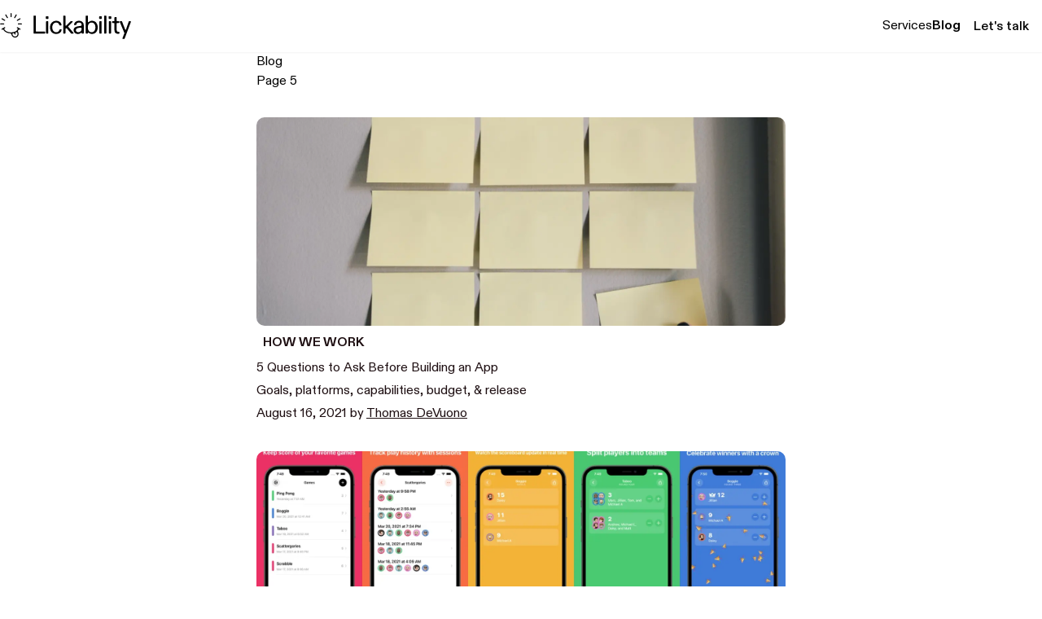

--- FILE ---
content_type: text/html; charset=UTF-8
request_url: https://lickability.com/blog/5/
body_size: 16086
content:
<!DOCTYPE html><html lang="en"> <head><link rel="sitemap" href="/sitemap-index.xml"><!-- Global Metadata --><meta charset="utf-8"><meta name="viewport" content="width=device-width,initial-scale=1"><meta name="generator" content="Astro v4.16.18"><!-- Primary Meta Tags --><title>Blog - Page 5 – Lickability</title><meta name="title" content="Blog - Page 5 – Lickability"><meta name="description" content="People who make apps people love."><!-- Canonical URL --><link rel="canonical" href="https://lickability.com/blog/5/"><!-- Open Graph / Facebook --><meta property="og:type" content="website"><meta property="og:url" content="https://lickability.com/blog/5/"><meta property="og:title" content="Blog - Page 5 – Lickability"><meta property="og:description" content="People who make apps people love."><meta property="og:image" content="https://lickability.com/og-previews/social-preview.png"><link rel="me" href="https://mastodon.social/@lickability"><!-- Twitter --><meta property="twitter:card" content="summary_large_image"><meta property="twitter:url" content="https://lickability.com/blog/5/"><meta property="twitter:title" content="Blog - Page 5 – Lickability"><meta property="twitter:description" content="People who make apps people love."><meta property="twitter:image" content="https://lickability.com/og-previews/social-preview.png"><!-- Icons --><link rel="icon" href="/favicon.ico" sizes="any"><link rel="icon" href="/favicon.svg" type="image/svg+xml"><link rel="apple-touch-icon" href="/apple-touch-icon.png"><link rel="manifest" href="/manifest.webmanifest"><link rel="alternate" type="application/rss+xml" title="Lickability Blog" href="/feed.xml"><!-- Google Tag Manager --><script>
  (function (w, d, s, l, i) {
    w[l] = w[l] || [];
    w[l].push({'gtm.start': new Date().getTime(), event: 'gtm.js'});
    var f = d.getElementsByTagName(s)[0],
      j = d.createElement(s),
      dl = l != 'dataLayer'
        ? '&l=' + l
        : '';
    j.async = true;
    j.src = 'https://www.googletagmanager.com/gtm.js?id=' + i + dl;
    f.parentNode?.insertBefore(j, f);
  })(window, document, 'script', 'dataLayer', 'GTM-NG3JNBW');
</script><meta name="astro-view-transitions-enabled" content="true"><meta name="astro-view-transitions-fallback" content="animate"><link rel="stylesheet" href="/_astro/studio-route.B4wNfeMS.css">
<link rel="stylesheet" href="/_astro/_page_.CY4z4L4V.css">
<style>header[data-astro-cid-ilactucz]{>h1{margin-bottom:.5rem}>h1{font-size:2.25rem;line-height:2.5rem}>h1{font-weight:700}>h1{--tw-text-opacity: 1;color:color-mix(in srgb,var(--color-pepper) calc(100% * var(--tw-text-opacity)),transparent)}>h2{font-size:1.5rem;line-height:2rem}>h2{font-weight:300}>h2{color:color-mix(in srgb,var(--color-charcoal) 65%,transparent)}}nav[data-astro-cid-ilactucz]{.pagination-ctrl__btn{margin-left:.25rem;margin-right:.25rem}.pagination-ctrl__btn{display:flex}.pagination-ctrl__btn{height:2.75rem}.pagination-ctrl__btn{width:2.75rem}.pagination-ctrl__btn{align-items:center}.pagination-ctrl__btn{justify-content:center}.pagination-ctrl__btn{border-radius:9999px}.pagination-ctrl__btn{--tw-bg-opacity: 1;background-color:color-mix(in srgb,var(--color-pepper) calc(100% * var(--tw-bg-opacity)),transparent)}.pagination-ctrl__btn{--tw-bg-opacity: .05}.pagination-ctrl__btn{transition-property:color,background-color,border-color,text-decoration-color,fill,stroke;transition-timing-function:cubic-bezier(.4,0,.2,1);transition-duration:.15s}.pagination-ctrl__btn:not([aria-disabled=true]):hover{--tw-bg-opacity: .1}.pagination-ctrl__btn[aria-disabled=true]{cursor:default}.pagination-ctrl__btn[aria-disabled=true]{color:color-mix(in srgb,var(--color-pepper) 20%,transparent)}}input[data-astro-cid-ilactucz][type=number]{-moz-appearance:textfield}input[data-astro-cid-ilactucz][type=number]::-webkit-inner-spin-button,input[data-astro-cid-ilactucz][type=number]::-webkit-outer-spin-button{-webkit-appearance:none;margin:0}
:root{--content-max-width: 65ch;--full-bleed-width: calc(var(--content-max-width) * 1.66);--caption-padding: var(--space-m);--caption-font-size-adjustment: 1rem}figure[data-astro-cid-c6ccksbc]{margin:2rem auto;max-width:100%}.full-bleed[data-astro-cid-c6ccksbc]{max-width:100vw;width:var(--full-bleed-width);margin-left:50%;transform:translate(-50%)}.post-cell-thumbnail[data-astro-cid-c6ccksbc],.main-image[data-astro-cid-c6ccksbc]{margin-bottom:0}.post-thumbnail[data-astro-cid-c6ccksbc]{margin-top:0}.post-cell-thumbnail[data-astro-cid-c6ccksbc] img[data-astro-cid-c6ccksbc]{height:16rem;-o-object-fit:cover;object-fit:cover}img[data-astro-cid-c6ccksbc]{display:block;width:100%;height:auto;max-height:var(--space-40xl);-o-object-fit:contain;object-fit:contain;-o-object-position:center;object-position:center;border-radius:10px}.main-image[data-astro-cid-c6ccksbc] img[data-astro-cid-c6ccksbc]{aspect-ratio:2 / 1;-o-object-fit:cover;object-fit:cover;border-radius:0}.full-bleed[data-astro-cid-c6ccksbc] img[data-astro-cid-c6ccksbc]{max-height:70vh}.small[data-astro-cid-c6ccksbc] img[data-astro-cid-c6ccksbc]{max-height:12rem;-o-object-fit:contain;object-fit:contain}.full-bleed[data-astro-cid-c6ccksbc] figcaption[data-astro-cid-c6ccksbc],.main-image[data-astro-cid-c6ccksbc] figcaption[data-astro-cid-c6ccksbc]{--total-adjustment: calc(var(--caption-padding) * 2 + var(--caption-font-size-adjustment));margin-left:auto;margin-right:auto;padding-left:var(--space-m);padding-right:var(--space-m);max-width:calc(var(--content-max-width) + var(--total-adjustment))}
@keyframes astroFadeInOut{0%{opacity:1}to{opacity:0}}@keyframes astroFadeIn{0%{opacity:0;mix-blend-mode:plus-lighter}to{opacity:1;mix-blend-mode:plus-lighter}}@keyframes astroFadeOut{0%{opacity:1;mix-blend-mode:plus-lighter}to{opacity:0;mix-blend-mode:plus-lighter}}@keyframes astroSlideFromRight{0%{transform:translate(100%)}}@keyframes astroSlideFromLeft{0%{transform:translate(-100%)}}@keyframes astroSlideToRight{to{transform:translate(100%)}}@keyframes astroSlideToLeft{to{transform:translate(-100%)}}@media (prefers-reduced-motion){::view-transition-group(*),::view-transition-old(*),::view-transition-new(*){animation:none!important}[data-astro-transition-scope]{animation:none!important}}
figcaption[data-astro-cid-vjd3lxvn]{color:color-mix(in lab,var(--color-pepper) 50%,var(--color-cream-soda) 50%)}.internal-link-wrapper[data-astro-cid-okzjwv6e]{position:relative;display:inline-block}.internal-link-trigger[data-astro-cid-okzjwv6e]{cursor:pointer;text-decoration:underline}.internal-link-popover[data-astro-cid-okzjwv6e]{display:none;position:absolute;background:#fff;border:1px solid var(--color-border);padding:10px;z-index:1000;width:200px;top:100%;left:0}.internal-link-wrapper[data-astro-cid-okzjwv6e]:hover .internal-link-popover[data-astro-cid-okzjwv6e]{display:block}figure[data-astro-cid-yp4iahyj]>:not(figcaption)[data-astro-cid-yp4iahyj]{max-height:clamp(300px,50vh,600px);width:100%;background:color-mix(in srgb,var(--color-cream-soda) 50%,transparent 50%)}
</style><script type="module" src="/_astro/hoisted.2TIuQ8eU.js"></script>
<script type="module" src="/_astro/page.CPvyyiTs.js"></script></head> <body> <!-- Google Tag Manager (noscript) --> <noscript> <iframe src="https://www.googletagmanager.com/ns.html?id=GTM-NG3JNBW" height="0" width="0" style="display:none;visibility:hidden"></iframe> </noscript> <div class=""> <div class="header-wrapper relative shadow-sm z-10 " data-astro-cid-ladzukgn> <header class="flex items-center justify-between py-4 px-fl-lg" data-astro-cid-ladzukgn> <a href="#main-content" class="sr-only focus:not-sr-only focus:absolute focus:p-2 focus:bg-white focus:text-black focus:z-50" data-astro-cid-ladzukgn>Skip to content</a> <a href="/" aria-label="Lickability home" data-astro-cid-ladzukgn> <svg viewBox="0 0 674 134" fill="currentColor" xmlns="http://www.w3.org/2000/svg" class="h-8" aria-hidden="true" data-astro-cid-ladzukgn> <title>Lickability logo</title> <g id="logomark" data-astro-cid-ladzukgn> <path d="M59.3904 18.7924V2.67683C59.3904 1.19846 58.1919 0 56.7135 0C55.2352 0 54.0367 1.19846 54.0367 2.67683V18.7924C54.0367 20.2708 55.2352 21.4692 56.7135 21.4692C58.1919 21.4692 59.3904 20.2708 59.3904 18.7924Z" data-astro-cid-ladzukgn></path> <path d="M110.257 53.6731H94.2094C92.7273 53.6731 91.5258 54.8746 91.5258 56.3567C91.5258 57.8388 92.7273 59.0404 94.2094 59.0404H110.257C111.739 59.0404 112.94 57.8388 112.94 56.3567C112.94 54.8746 111.739 53.6731 110.257 53.6731Z" data-astro-cid-ladzukgn></path> <path d="M19.231 53.6731H3.18365C1.70151 53.6731 0.5 54.8746 0.5 56.3567C0.5 57.8388 1.70151 59.0404 3.18365 59.0404H19.231C20.7132 59.0404 21.9147 57.8388 21.9147 56.3567C21.9147 54.8746 20.7132 53.6731 19.231 53.6731Z" data-astro-cid-ladzukgn></path> <path d="M81.1818 8.53064L73.1479 22.4812C72.4097 23.7632 72.8491 25.4031 74.1294 26.1442C75.4097 26.8853 77.0461 26.4468 77.7843 25.1649L85.8182 11.2143C86.5565 9.93235 86.1171 8.29238 84.8367 7.55131C83.5564 6.81024 81.9201 7.2487 81.1818 8.53064Z" data-astro-cid-ladzukgn></path> <path d="M86.6484 74.0838C86.0195 75.2235 86.4176 76.6569 87.5441 77.309L89.536 78.4619C90.8406 79.217 91.6707 80.6539 91.2824 82.1105C88.7291 91.6881 73.9425 99.3086 56.7135 99.3086C39.4845 99.3086 24.6979 91.6881 22.1447 82.1105C21.7564 80.6539 22.5864 79.217 23.8911 78.4619L25.5955 77.4754C26.8748 76.7349 27.3129 75.0982 26.5746 73.8177C25.8345 72.5341 24.1933 72.0947 22.9109 72.8368L8.99847 80.8875C7.71935 81.6277 7.28128 83.2639 8.01944 84.5442C8.75954 85.8278 10.4011 86.2669 11.6831 85.5241L12.4538 85.0776C14.5642 83.8549 17.2868 85.0835 18.398 87.2547C23.348 96.9263 37.0169 103.884 53.8212 104.601C55.5412 104.675 57.0771 105.754 57.6389 107.382L59.8454 113.773C62.4955 121.435 69.6828 126.266 77.3519 126.266C79.3596 126.266 81.394 125.93 83.3882 125.246C88.0459 123.636 91.8068 120.281 93.9617 115.813C96.1299 111.345 96.4378 106.313 94.8183 101.643L92.3277 94.438C91.8421 93.0331 92.1928 91.4928 93.085 90.3039C93.8243 89.3189 94.4665 88.296 95.0051 87.2407C96.1139 85.0683 98.8351 83.8408 100.945 85.0635L101.717 85.5107C102.999 86.2534 104.641 85.8144 105.381 84.5308C106.119 83.2505 105.681 81.6143 104.402 80.8741L90.7757 72.9891C89.3333 72.1544 87.4875 72.644 86.6484 74.0838ZM89.1769 113.472C89.1724 113.476 89.1688 113.481 89.166 113.487C87.6262 116.663 84.9512 119.034 81.6616 120.187C74.8089 122.562 67.3004 118.913 64.9314 112.029L64.0028 109.341C63.1433 106.852 64.8613 104.227 67.4576 103.792C68.0112 103.7 68.5596 103.6 69.1026 103.493C71.1854 103.082 73.3128 104.194 74.0061 106.201L75.0972 109.359C75.5809 110.759 77.1088 111.5 78.5078 111.014C79.903 110.53 80.6424 109.007 80.1605 107.61L79.147 104.674C78.437 102.617 79.4967 100.388 81.4546 99.4384C81.8438 99.2497 82.2271 99.0566 82.6043 98.8592C85.0083 97.6012 88.138 98.5878 89.0232 101.153L89.7992 103.401C90.9359 106.712 90.7231 110.278 89.1877 113.456C89.185 113.462 89.1813 113.467 89.1769 113.472Z" data-astro-cid-ladzukgn></path> <path d="M25.6015 35.2356L11.6981 27.188C10.4162 26.446 8.77773 26.885 8.03855 28.1686C7.29936 29.4522 7.73935 31.0942 9.02129 31.8362L22.9246 39.8838C24.2066 40.6258 25.845 40.1868 26.5842 38.9032C27.3234 37.6196 26.8834 35.9776 25.6015 35.2356Z" data-astro-cid-ladzukgn></path> <path d="M40.2965 22.4831L32.2625 8.53257C31.5243 7.25063 29.8879 6.81217 28.6076 7.55324C27.3273 8.29431 26.8879 9.93429 27.6261 11.2162L35.66 25.1668C36.3983 26.4487 38.0346 26.8872 39.315 26.1461C40.5953 25.4051 41.0347 23.7651 40.2965 22.4831Z" data-astro-cid-ladzukgn></path> <path d="M101.74 27.2053L87.8365 35.2529C86.5546 35.9949 86.1146 37.637 86.8538 38.9205C87.593 40.2041 89.2314 40.6431 90.5134 39.9011L104.417 31.8536C105.699 31.1116 106.139 29.4695 105.399 28.1859C104.66 26.9023 103.022 26.4633 101.74 27.2053Z" data-astro-cid-ladzukgn></path> </g> <g id="logotype" data-astro-cid-ladzukgn> <path d="M631.725 133.053C630.101 133.053 628.985 131.419 629.577 129.906L639.617 104.235C639.834 103.679 639.828 103.061 639.599 102.51L615.818 45.2132C615.188 43.6944 616.304 42.0226 617.948 42.0226H625.45C626.401 42.0226 627.254 42.6059 627.599 43.4917L643.627 84.6287C644.405 86.624 647.245 86.5739 647.97 84.559C648.201 83.9179 648.432 83.283 648.663 82.6563L662.112 43.5785C662.432 42.6475 663.308 42.0226 664.293 42.0226H671.191C672.802 42.0226 673.917 43.6316 673.351 45.1396L640.913 131.557C640.575 132.457 639.715 133.053 638.754 133.053H631.725Z" data-astro-cid-ladzukgn></path> <path d="M606.731 106.667C597.232 106.667 588.657 102.05 588.657 87.9333V53.6958C588.657 52.422 587.624 51.3893 586.35 51.3893H579.09C577.816 51.3893 576.783 50.3567 576.783 49.0828V44.3289C576.783 43.0551 577.816 42.0224 579.09 42.0224H586.35C587.624 42.0224 588.657 40.9898 588.657 39.716V23.3524C588.657 22.0786 589.689 21.0459 590.963 21.0459H597.696C598.97 21.0459 600.003 22.0786 600.003 23.3524V39.716C600.003 40.9898 601.035 42.0224 602.309 42.0224H610.889C612.163 42.0224 613.195 43.0551 613.195 44.3289V49.0829C613.195 50.3567 612.163 51.3893 610.889 51.3893H602.309C601.035 51.3893 600.003 52.422 600.003 53.6958V86.7459C600.003 94.1339 603.696 96.5086 609.369 96.5086C610.103 96.5086 610.779 96.4803 611.478 96.4237C612.877 96.3103 614.119 97.3686 614.119 98.7722V104.025C614.119 105.106 613.369 106.051 612.303 106.227C610.519 106.52 608.698 106.667 606.731 106.667Z" data-astro-cid-ladzukgn></path> <path d="M562.153 105.612C560.88 105.612 559.847 104.579 559.847 103.305V44.329C559.847 43.0552 560.88 42.0225 562.153 42.0225H568.886C570.16 42.0225 571.193 43.0552 571.193 44.329V103.305C571.193 104.579 570.16 105.612 568.886 105.612H562.153ZM561.098 30.0171C559.824 30.0171 558.792 28.9845 558.792 27.7106V18.735C558.792 17.4612 559.824 16.4285 561.098 16.4285H569.678C570.952 16.4285 571.984 17.4612 571.984 18.735V27.7106C571.984 28.9845 570.952 30.0171 569.678 30.0171H561.098Z" data-astro-cid-ladzukgn></path> <path d="M537.829 105.612C536.555 105.612 535.522 104.579 535.522 103.305V15.5687C535.522 14.2948 536.555 13.2622 537.829 13.2622H544.562C545.836 13.2622 546.868 14.2949 546.868 15.5687V103.305C546.868 104.579 545.836 105.612 544.562 105.612H537.829Z" data-astro-cid-ladzukgn></path> <path d="M513.505 105.612C512.231 105.612 511.198 104.579 511.198 103.305V44.329C511.198 43.0552 512.231 42.0225 513.505 42.0225H520.237C521.511 42.0225 522.544 43.0552 522.544 44.329V103.305C522.544 104.579 521.511 105.612 520.237 105.612H513.505ZM512.449 30.0171C511.175 30.0171 510.143 28.9845 510.143 27.7106V18.735C510.143 17.4612 511.175 16.4285 512.449 16.4285H521.029C522.303 16.4285 523.336 17.4612 523.336 18.735V27.7106C523.336 28.9845 522.303 30.0171 521.029 30.0171H512.449Z" data-astro-cid-ladzukgn></path> <path d="M472.938 107.59C466.177 107.59 459.956 105.043 455.634 100.952C454.516 99.8947 452.226 100.643 452.226 102.181V103.305C452.226 104.579 451.193 105.612 449.919 105.612H443.186C441.913 105.612 440.88 104.579 440.88 103.305V15.5687C440.88 14.2948 441.913 13.2622 443.186 13.2622H449.919C451.193 13.2622 452.226 14.2949 452.226 15.5687V45.4526C452.226 47.065 454.449 47.8496 455.633 46.7549C459.866 42.8409 465.841 39.9116 473.202 39.9116C491.672 39.9116 502.49 54.4236 502.49 73.817C502.49 93.7381 490.881 107.59 472.938 107.59ZM451.566 73.6851C451.566 88.5929 459.614 98.7514 471.091 98.7514C482.833 98.7514 490.617 88.5929 490.617 73.817C490.617 59.173 482.965 48.8827 471.091 48.8827C459.614 48.8827 451.566 58.2495 451.566 73.6851Z" data-astro-cid-ladzukgn></path> <path d="M400.513 107.591C388.376 107.591 378.613 100.203 378.613 88.1973C378.613 75.9281 388.376 70.1232 399.722 68.4082L413.31 66.2973C418.192 65.5058 419.775 63.7907 419.775 59.9648C419.775 52.9726 414.366 48.8829 406.978 48.8829C398.161 48.8829 393.218 53.0795 392.148 59.7236C391.951 60.9517 390.951 61.9437 389.707 61.9437H382.979C381.674 61.9437 380.617 60.8589 380.797 59.5667C382.273 48.9489 391.19 39.9118 406.054 39.9118C421.886 39.9118 430.857 49.2787 430.857 63.9226V103.305C430.857 104.579 429.824 105.612 428.55 105.612H422.345C421.071 105.612 420.038 104.579 420.038 103.305V102.446C420.038 101.136 417.887 100.525 416.983 101.473C413.273 105.366 407.634 107.591 400.513 107.591ZM390.355 88.1973C390.355 94.7937 395.632 98.7515 402.096 98.7515C412.255 98.7515 419.775 91.8913 419.775 81.6009V79.8518C419.775 77.5698 415.031 74.6168 412.783 75.0046L403.548 76.7196C396.028 78.1708 390.355 81.469 390.355 88.1973Z" data-astro-cid-ladzukgn></path> <path d="M327.568 105.612C326.294 105.612 325.262 104.579 325.262 103.305V15.5687C325.262 14.2948 326.294 13.2622 327.568 13.2622H334.301C335.575 13.2622 336.608 14.2949 336.608 15.5687V63.1685C336.608 65.2681 339.227 66.3146 340.75 64.8693C341.04 64.5943 341.33 64.3224 341.621 64.0544L362.579 42.7128C363.013 42.2712 363.606 42.0224 364.225 42.0224H371.841C373.909 42.0224 374.932 44.5346 373.452 45.9794L351.349 67.5557C350.478 68.4058 350.418 69.7862 351.211 70.7093L377.926 101.802C379.211 103.298 378.148 105.612 376.177 105.612H366.853C366.163 105.612 365.51 105.303 365.072 104.77L343.611 78.6597C342.753 77.6159 341.186 77.5298 340.219 78.4733L337.303 81.3177C336.858 81.7518 336.608 82.347 336.608 82.9686V103.305C336.608 104.579 335.575 105.612 334.301 105.612H327.568Z" data-astro-cid-ladzukgn></path> <path d="M288.698 107.591C271.415 107.591 257.167 96.2449 257.167 73.6853C257.167 53.6322 271.151 39.9118 289.225 39.9118C303.372 39.9118 314.25 47.9657 316.59 60.8897C316.832 62.225 315.759 63.3949 314.402 63.3949H307.221C306.059 63.3949 305.094 62.5259 304.836 61.3934C303.176 54.1074 297.681 48.8829 288.961 48.8829C276.824 48.8829 268.908 59.569 268.908 73.6853C268.908 88.8569 276.956 98.7515 289.225 98.7515C297.886 98.7515 303.953 94.1273 305.757 86.2345C306.015 85.1051 306.979 84.2395 308.137 84.2395H314.813C316.165 84.2395 317.236 85.3995 317.009 86.7319C314.884 99.2186 305.047 107.591 288.698 107.591Z" data-astro-cid-ladzukgn></path> <path d="M239.239 105.612C237.965 105.612 236.932 104.579 236.932 103.305V44.329C236.932 43.0552 237.965 42.0225 239.239 42.0225H245.972C247.246 42.0225 248.278 43.0552 248.278 44.329V103.305C248.278 104.579 247.246 105.612 245.972 105.612H239.239ZM238.184 30.0171C236.91 30.0171 235.877 28.9845 235.877 27.7106V18.735C235.877 17.4612 236.91 16.4285 238.184 16.4285H246.763C248.037 16.4285 249.07 17.4612 249.07 18.735V27.7106C249.07 28.9845 248.037 30.0171 246.763 30.0171H238.184Z" data-astro-cid-ladzukgn></path> <path d="M174.639 105.612C173.365 105.612 172.332 104.579 172.332 103.305V15.5687C172.332 14.2948 173.365 13.2622 174.639 13.2622H182.031C183.305 13.2622 184.337 14.2949 184.337 15.5687V93.1467C184.337 94.4205 185.37 95.4532 186.644 95.4532H230.185C231.458 95.4532 232.491 96.4858 232.491 97.7596V103.305C232.491 104.579 231.458 105.612 230.185 105.612H174.639Z" data-astro-cid-ladzukgn></path> </g> </svg> </a> <button id="menu-toggle" class="md:hidden cursor-pointer border-none" aria-expanded="false" aria-controls="mobile-menu" data-astro-cid-ladzukgn> <svg width="24" height="24" stroke="CurrentColor" fill="none" stroke-linecap="round" stroke-linejoin="round" stroke-width="2" viewBox="0 0 24 24" class="w-6 h-6" aria-hidden="true" data-astro-cid-ladzukgn><title>Menu</title><line x1="3" y1="12" x2="21" y2="12"></line><line x1="3" y1="6" x2="21" y2="6"></line><line x1="3" y1="18" x2="21" y2="18"></line></svg> <span class="sr-only" data-astro-cid-ladzukgn>Toggle menu</span> </button> <nav class="hidden md:block" data-astro-cid-ladzukgn> <ul class="flex gap-6 items-center" data-astro-cid-ladzukgn> <li data-astro-cid-ladzukgn><a href="/services" data-astro-cid-ladzukgn>Services</a></li> <li data-astro-cid-ladzukgn><a href="/blog" aria-current="page" data-astro-cid-ladzukgn>Blog</a></li> <li data-astro-cid-ladzukgn><a href="/contact#name" class="contact-button" data-astro-cid-ladzukgn>Let's talk</a></li> </ul> </nav> </header> <nav id="mobile-menu" class="w-full" aria-labelledby="menu-toggle" data-astro-cid-ladzukgn> <ul class="flex flex-col gap-6 p-4 text-fl-base text-center font-medium [&_li_>_a]:w-full [&_li_>_a]:inline-block" data-astro-cid-ladzukgn> <li data-astro-cid-ladzukgn><a href="/services" data-astro-cid-ladzukgn>Services</a></li> <li data-astro-cid-ladzukgn><a href="/blog" aria-current="page" data-astro-cid-ladzukgn>Blog</a></li> <li data-astro-cid-ladzukgn> <a href="/contact#name" class="contact-button" data-astro-cid-ladzukgn>Let's talk</a> </li> </ul> </nav> </div>  <script>
    document.addEventListener('astro:page-load', () => {
        const menuToggle = document.getElementById('menu-toggle');
        const mobileMenu = document.getElementById('mobile-menu');

        if (menuToggle && mobileMenu) {
            menuToggle.addEventListener('click', () => {
                const expanded = menuToggle.getAttribute('aria-expanded') === 'true' || false;
                menuToggle.setAttribute('aria-expanded', (!expanded).toString());
                mobileMenu.setAttribute('aria-expanded', (!expanded).toString());
            });
        }
    });
</script> </div> <main class="min-h-[85vh]" id="main-content">  <header class="max-w-prose mx-auto p-fl-base pb-0" data-astro-cid-ilactucz>  <h1>Blog</h1> <h2>Page 5</h2> </header> <ul class="space-y-fl-base prose mx-auto p-fl-base pt-0"> <li> <header class="prose prose-figure:m-0 hover:opacity-85 transition-opacity"> <a href="/blog/5-questions-to-ask-before-building-an-app"> <figure class="post-cell-thumbnail" data-astro-cid-c6ccksbc> <img alt="A grid of yellow sticky notes stuck to a wall." loading="lazy" data-astro-cid-c6ccksbc="true" srcSet="https://cdn.sanity.io/images/nkt6o869/production/80494365b8db64aafd43f183ab11bc444b0462dd-3000x1987.jpg?auto=format&amp;fit=max&amp;q=75&amp;w=400 400w, https://cdn.sanity.io/images/nkt6o869/production/80494365b8db64aafd43f183ab11bc444b0462dd-3000x1987.jpg?auto=format&amp;fit=max&amp;q=75&amp;w=800 800w, https://cdn.sanity.io/images/nkt6o869/production/80494365b8db64aafd43f183ab11bc444b0462dd-3000x1987.jpg?auto=format&amp;fit=max&amp;q=75&amp;w=1200 1200w, https://cdn.sanity.io/images/nkt6o869/production/80494365b8db64aafd43f183ab11bc444b0462dd-3000x1987.jpg?auto=format&amp;fit=max&amp;q=75&amp;w=1600 1600w, https://cdn.sanity.io/images/nkt6o869/production/80494365b8db64aafd43f183ab11bc444b0462dd-3000x1987.jpg?auto=format&amp;fit=max&amp;q=75&amp;w=2000 2000w, https://cdn.sanity.io/images/nkt6o869/production/80494365b8db64aafd43f183ab11bc444b0462dd-3000x1987.jpg?auto=format&amp;fit=max&amp;q=75&amp;w=2400 2400w, https://cdn.sanity.io/images/nkt6o869/production/80494365b8db64aafd43f183ab11bc444b0462dd-3000x1987.jpg?auto=format&amp;fit=max&amp;q=75&amp;w=2800 2800w, https://cdn.sanity.io/images/nkt6o869/production/80494365b8db64aafd43f183ab11bc444b0462dd-3000x1987.jpg?auto=format&amp;fit=max&amp;q=75&amp;w=3000 3000w" src="https://cdn.sanity.io/images/nkt6o869/production/80494365b8db64aafd43f183ab11bc444b0462dd-3000x1987.jpg?auto=format&amp;fit=max&amp;q=75&amp;w=1600" width="1600" height="1060"/>  </figure>  </a> <ul class="categories flex gap-fl-base list-none not-prose p-0 my-1.5 mb-1"><li> <a href="/blog/categories/how-we-work" class="inline-block rounded-md bg-jarritos/60 px-2 hover:px-3 hover:py-1 hover:-mx-1 hover:rounded-[8px] text-fl-xs text-matcha font-bold uppercase transition-all scale-100 hover:bg-jarritos/85"> <span class="inline-block translate-y-[1px]">How We Work</span> </a> </li></ul> <a href="/blog/5-questions-to-ask-before-building-an-app" class="no-underline"> <h2 class="lead m-0">5 Questions to Ask Before Building an App</h2> <p class="p-0 m-0 text-pepper/60 font-normal">Goals, platforms, capabilities, budget, &amp; release</p> </a> <div class="text-fl-sm text-pepper/65"> <time datetime="2021-08-16"> August 16, 2021 </time> <span> by  <a href="/blog/authors/thomas-devuono" class="underline text-ruby">Thomas DeVuono</a>  </span> </div> </header> </li><li> <header class="prose prose-figure:m-0 hover:opacity-85 transition-opacity"> <a href="/blog/automating-app-store-screenshots-with-fastlane-and-swiftui"> <figure class="post-cell-thumbnail" data-astro-cid-c6ccksbc> <img alt="A selection of five App Store screenshots of our app, Scorecard, side by side. Each one has a different-colored background, laid out in rainbow order." loading="lazy" data-astro-cid-c6ccksbc="true" srcSet="https://cdn.sanity.io/images/nkt6o869/production/83facbaa473b97600e49ea875784978819677b3e-2496x1080.png?auto=format&amp;fit=max&amp;q=75&amp;w=400 400w, https://cdn.sanity.io/images/nkt6o869/production/83facbaa473b97600e49ea875784978819677b3e-2496x1080.png?auto=format&amp;fit=max&amp;q=75&amp;w=800 800w, https://cdn.sanity.io/images/nkt6o869/production/83facbaa473b97600e49ea875784978819677b3e-2496x1080.png?auto=format&amp;fit=max&amp;q=75&amp;w=1200 1200w, https://cdn.sanity.io/images/nkt6o869/production/83facbaa473b97600e49ea875784978819677b3e-2496x1080.png?auto=format&amp;fit=max&amp;q=75&amp;w=1600 1600w, https://cdn.sanity.io/images/nkt6o869/production/83facbaa473b97600e49ea875784978819677b3e-2496x1080.png?auto=format&amp;fit=max&amp;q=75&amp;w=2000 2000w, https://cdn.sanity.io/images/nkt6o869/production/83facbaa473b97600e49ea875784978819677b3e-2496x1080.png?auto=format&amp;fit=max&amp;q=75&amp;w=2400 2400w, https://cdn.sanity.io/images/nkt6o869/production/83facbaa473b97600e49ea875784978819677b3e-2496x1080.png?auto=format&amp;fit=max&amp;q=75&amp;w=2496 2496w" src="https://cdn.sanity.io/images/nkt6o869/production/83facbaa473b97600e49ea875784978819677b3e-2496x1080.png?auto=format&amp;fit=max&amp;q=75&amp;w=1600" width="1600" height="692"/>  </figure>  </a> <ul class="categories flex gap-fl-base list-none not-prose p-0 my-1.5 mb-1"><li> <a href="/blog/categories/engineering" class="inline-block rounded-md bg-blueRaspberry/60 px-2 hover:px-3 hover:py-1 hover:-mx-1 hover:rounded-[8px] text-fl-xs text-berryBlue font-bold uppercase transition-all scale-100 hover:bg-blueRaspberry/85"> <span class="inline-block translate-y-[1px]">Engineering</span> </a> </li></ul> <a href="/blog/automating-app-store-screenshots-with-fastlane-and-swiftui" class="no-underline"> <h2 class="lead m-0">Automating App Store Screenshots</h2> <p class="p-0 m-0 text-pepper/60 font-normal">Using Fastlane and SwiftUI</p> </a> <div class="text-fl-sm text-pepper/65"> <time datetime="2021-08-02"> August 2, 2021 </time> <span> by  <a href="/blog/authors/daisy-ramos" class="underline text-ruby">Daisy Ramos</a>  </span> </div> </header> </li><li> <header class="prose prose-figure:m-0 hover:opacity-85 transition-opacity"> <a href="/blog/quotebook-support">  </a> <ul class="categories flex gap-fl-base list-none not-prose p-0 my-1.5 mb-1"><li> <a href="/blog/categories/what-s-new" class="inline-block rounded-md bg-sherbert/60 px-2 hover:px-3 hover:py-1 hover:-mx-1 hover:rounded-[8px] text-fl-xs text-ruby font-bold uppercase transition-all scale-100 hover:bg-sherbert/85"> <span class="inline-block translate-y-[1px]">What’s New</span> </a> </li></ul> <a href="/blog/quotebook-support" class="no-underline"> <h2 class="lead m-0">How to recover and export your quotes from Quotebook</h2> <p class="p-0 m-0 text-pepper/60 font-normal">A guide for iOS 14.5+</p> </a> <div class="text-fl-sm text-pepper/65"> <time datetime="2021-07-06"> July 6, 2021 </time> <span> by  <a href="/blog/authors/team-lickability" class="underline text-ruby">Team Lickability</a>  </span> </div> </header> </li><li> <header class="prose prose-figure:m-0 hover:opacity-85 transition-opacity"> <a href="/blog/conferences-condensed-wwdc21"> <figure class="post-cell-thumbnail" data-astro-cid-c6ccksbc> <img alt="A grid of different memoji looking toward the center of the picture, where there is a blue iMessage bubble that says #WWDC21." loading="lazy" data-astro-cid-c6ccksbc="true" srcSet="https://cdn.sanity.io/images/nkt6o869/production/d21cf24a0a40f48077a95d4b85becd5f14f42472-2145x830.jpg?auto=format&amp;fit=max&amp;q=75&amp;w=400 400w, https://cdn.sanity.io/images/nkt6o869/production/d21cf24a0a40f48077a95d4b85becd5f14f42472-2145x830.jpg?auto=format&amp;fit=max&amp;q=75&amp;w=800 800w, https://cdn.sanity.io/images/nkt6o869/production/d21cf24a0a40f48077a95d4b85becd5f14f42472-2145x830.jpg?auto=format&amp;fit=max&amp;q=75&amp;w=1200 1200w, https://cdn.sanity.io/images/nkt6o869/production/d21cf24a0a40f48077a95d4b85becd5f14f42472-2145x830.jpg?auto=format&amp;fit=max&amp;q=75&amp;w=1600 1600w, https://cdn.sanity.io/images/nkt6o869/production/d21cf24a0a40f48077a95d4b85becd5f14f42472-2145x830.jpg?auto=format&amp;fit=max&amp;q=75&amp;w=2000 2000w, https://cdn.sanity.io/images/nkt6o869/production/d21cf24a0a40f48077a95d4b85becd5f14f42472-2145x830.jpg?auto=format&amp;fit=max&amp;q=75&amp;w=2145 2145w" src="https://cdn.sanity.io/images/nkt6o869/production/d21cf24a0a40f48077a95d4b85becd5f14f42472-2145x830.jpg?auto=format&amp;fit=max&amp;q=75&amp;w=1600" width="1600" height="619"/>  </figure>  </a> <ul class="categories flex gap-fl-base list-none not-prose p-0 my-1.5 mb-1"><li> <a href="/blog/categories/conferences-condensed" class="inline-block rounded-md bg-jarritos/60 px-2 hover:px-3 hover:py-1 hover:-mx-1 hover:rounded-[8px] text-fl-xs text-matcha font-bold uppercase transition-all scale-100 hover:bg-jarritos/85"> <span class="inline-block translate-y-[1px]">Conferences Condensed</span> </a> </li></ul> <a href="/blog/conferences-condensed-wwdc21" class="no-underline"> <h2 class="lead m-0">Conferences Condensed: WWDC21</h2> <p class="p-0 m-0 text-pepper/60 font-normal">A few of our favorite sessions</p> </a> <div class="text-fl-sm text-pepper/65"> <time datetime="2021-06-22"> June 22, 2021 </time> <span> by  <a href="/blog/authors/team-lickability" class="underline text-ruby">Team Lickability</a>  </span> </div> </header> </li><li> <header class="prose prose-figure:m-0 hover:opacity-85 transition-opacity"> <a href="/blog/insidious-bugs-number-3-apple-app-site-association-file"> <figure class="post-cell-thumbnail" data-astro-cid-c6ccksbc> <img alt="A ladybug on a green leaf" loading="lazy" data-astro-cid-c6ccksbc="true" srcSet="https://cdn.sanity.io/images/nkt6o869/production/04b1b29cd3a95ac676c92feafe7ef9353f4a20d9-6000x4000.jpg?auto=format&amp;fit=max&amp;q=75&amp;w=400 400w, https://cdn.sanity.io/images/nkt6o869/production/04b1b29cd3a95ac676c92feafe7ef9353f4a20d9-6000x4000.jpg?auto=format&amp;fit=max&amp;q=75&amp;w=800 800w, https://cdn.sanity.io/images/nkt6o869/production/04b1b29cd3a95ac676c92feafe7ef9353f4a20d9-6000x4000.jpg?auto=format&amp;fit=max&amp;q=75&amp;w=1200 1200w, https://cdn.sanity.io/images/nkt6o869/production/04b1b29cd3a95ac676c92feafe7ef9353f4a20d9-6000x4000.jpg?auto=format&amp;fit=max&amp;q=75&amp;w=1600 1600w, https://cdn.sanity.io/images/nkt6o869/production/04b1b29cd3a95ac676c92feafe7ef9353f4a20d9-6000x4000.jpg?auto=format&amp;fit=max&amp;q=75&amp;w=2000 2000w, https://cdn.sanity.io/images/nkt6o869/production/04b1b29cd3a95ac676c92feafe7ef9353f4a20d9-6000x4000.jpg?auto=format&amp;fit=max&amp;q=75&amp;w=2400 2400w, https://cdn.sanity.io/images/nkt6o869/production/04b1b29cd3a95ac676c92feafe7ef9353f4a20d9-6000x4000.jpg?auto=format&amp;fit=max&amp;q=75&amp;w=2800 2800w, https://cdn.sanity.io/images/nkt6o869/production/04b1b29cd3a95ac676c92feafe7ef9353f4a20d9-6000x4000.jpg?auto=format&amp;fit=max&amp;q=75&amp;w=3200 3200w" src="https://cdn.sanity.io/images/nkt6o869/production/04b1b29cd3a95ac676c92feafe7ef9353f4a20d9-6000x4000.jpg?auto=format&amp;fit=max&amp;q=75&amp;w=1600" width="1600" height="1067"/>  </figure>  </a> <ul class="categories flex gap-fl-base list-none not-prose p-0 my-1.5 mb-1"><li> <a href="/blog/categories/insidious-bugs" class="inline-block rounded-md bg-blueRaspberry/60 px-2 hover:px-3 hover:py-1 hover:-mx-1 hover:rounded-[8px] text-fl-xs text-berryBlue font-bold uppercase transition-all scale-100 hover:bg-blueRaspberry/85"> <span class="inline-block translate-y-[1px]">Insidious Bugs</span> </a> </li></ul> <a href="/blog/insidious-bugs-number-3-apple-app-site-association-file" class="no-underline"> <h2 class="lead m-0">🐞 Insidious Bugs #3: Apple App Site Association File Identifiers</h2> <p class="p-0 m-0 text-pepper/60 font-normal">Troubleshooting Password AutoFill and Universal Links</p> </a> <div class="text-fl-sm text-pepper/65"> <time datetime="2021-05-25"> May 25, 2021 </time> <span> by  <a href="/blog/authors/michael-amundsen" class="underline text-ruby">Michael Amundsen</a>  </span> </div> </header> </li><li> <header class="prose prose-figure:m-0 hover:opacity-85 transition-opacity"> <a href="/blog/scorecard-is-here"> <figure class="post-cell-thumbnail" data-astro-cid-c6ccksbc> <img alt="Three iPhones on a black background showing screenshots of the Scorecard app" loading="lazy" data-astro-cid-c6ccksbc="true" srcSet="https://cdn.sanity.io/images/nkt6o869/production/70d76ce98076e1e2f99223747652f3c3fb062234-4500x1500.png?auto=format&amp;fit=max&amp;q=75&amp;w=400 400w, https://cdn.sanity.io/images/nkt6o869/production/70d76ce98076e1e2f99223747652f3c3fb062234-4500x1500.png?auto=format&amp;fit=max&amp;q=75&amp;w=800 800w, https://cdn.sanity.io/images/nkt6o869/production/70d76ce98076e1e2f99223747652f3c3fb062234-4500x1500.png?auto=format&amp;fit=max&amp;q=75&amp;w=1200 1200w, https://cdn.sanity.io/images/nkt6o869/production/70d76ce98076e1e2f99223747652f3c3fb062234-4500x1500.png?auto=format&amp;fit=max&amp;q=75&amp;w=1600 1600w, https://cdn.sanity.io/images/nkt6o869/production/70d76ce98076e1e2f99223747652f3c3fb062234-4500x1500.png?auto=format&amp;fit=max&amp;q=75&amp;w=2000 2000w, https://cdn.sanity.io/images/nkt6o869/production/70d76ce98076e1e2f99223747652f3c3fb062234-4500x1500.png?auto=format&amp;fit=max&amp;q=75&amp;w=2400 2400w, https://cdn.sanity.io/images/nkt6o869/production/70d76ce98076e1e2f99223747652f3c3fb062234-4500x1500.png?auto=format&amp;fit=max&amp;q=75&amp;w=2800 2800w, https://cdn.sanity.io/images/nkt6o869/production/70d76ce98076e1e2f99223747652f3c3fb062234-4500x1500.png?auto=format&amp;fit=max&amp;q=75&amp;w=3200 3200w" src="https://cdn.sanity.io/images/nkt6o869/production/70d76ce98076e1e2f99223747652f3c3fb062234-4500x1500.png?auto=format&amp;fit=max&amp;q=75&amp;w=1600" width="1600" height="533"/>  </figure>  </a> <ul class="categories flex gap-fl-base list-none not-prose p-0 my-1.5 mb-1"><li> <a href="/blog/categories/what-s-new" class="inline-block rounded-md bg-sherbert/60 px-2 hover:px-3 hover:py-1 hover:-mx-1 hover:rounded-[8px] text-fl-xs text-ruby font-bold uppercase transition-all scale-100 hover:bg-sherbert/85"> <span class="inline-block translate-y-[1px]">What’s New</span> </a> </li></ul> <a href="/blog/scorecard-is-here" class="no-underline"> <h2 class="lead m-0">Scorecard is Here</h2> <p class="p-0 m-0 text-pepper/60 font-normal">Keep score with our new iOS app 🎉</p> </a> <div class="text-fl-sm text-pepper/65"> <time datetime="2021-05-03"> May 3, 2021 </time> <span> by  <a href="/blog/authors/team-lickability" class="underline text-ruby">Team Lickability</a>  </span> </div> </header> </li><li> <header class="prose prose-figure:m-0 hover:opacity-85 transition-opacity"> <a href="/blog/welcome-to-club-mobile"> <figure class="post-cell-thumbnail" data-astro-cid-c6ccksbc> <img alt="The Clubhouse app displayed on an iPhone on a white marble table." loading="lazy" data-astro-cid-c6ccksbc="true" srcSet="https://cdn.sanity.io/images/nkt6o869/production/4f856b75fe7ebecea2b541bbb305ceb629007e96-3984x2656.jpg?auto=format&amp;fit=max&amp;q=75&amp;w=400 400w, https://cdn.sanity.io/images/nkt6o869/production/4f856b75fe7ebecea2b541bbb305ceb629007e96-3984x2656.jpg?auto=format&amp;fit=max&amp;q=75&amp;w=800 800w, https://cdn.sanity.io/images/nkt6o869/production/4f856b75fe7ebecea2b541bbb305ceb629007e96-3984x2656.jpg?auto=format&amp;fit=max&amp;q=75&amp;w=1200 1200w, https://cdn.sanity.io/images/nkt6o869/production/4f856b75fe7ebecea2b541bbb305ceb629007e96-3984x2656.jpg?auto=format&amp;fit=max&amp;q=75&amp;w=1600 1600w, https://cdn.sanity.io/images/nkt6o869/production/4f856b75fe7ebecea2b541bbb305ceb629007e96-3984x2656.jpg?auto=format&amp;fit=max&amp;q=75&amp;w=2000 2000w, https://cdn.sanity.io/images/nkt6o869/production/4f856b75fe7ebecea2b541bbb305ceb629007e96-3984x2656.jpg?auto=format&amp;fit=max&amp;q=75&amp;w=2400 2400w, https://cdn.sanity.io/images/nkt6o869/production/4f856b75fe7ebecea2b541bbb305ceb629007e96-3984x2656.jpg?auto=format&amp;fit=max&amp;q=75&amp;w=2800 2800w, https://cdn.sanity.io/images/nkt6o869/production/4f856b75fe7ebecea2b541bbb305ceb629007e96-3984x2656.jpg?auto=format&amp;fit=max&amp;q=75&amp;w=3200 3200w" src="https://cdn.sanity.io/images/nkt6o869/production/4f856b75fe7ebecea2b541bbb305ceb629007e96-3984x2656.jpg?auto=format&amp;fit=max&amp;q=75&amp;w=1600" width="1600" height="1067"/>  </figure>  </a> <ul class="categories flex gap-fl-base list-none not-prose p-0 my-1.5 mb-1"><li> <a href="/blog/categories/what-s-new" class="inline-block rounded-md bg-sherbert/60 px-2 hover:px-3 hover:py-1 hover:-mx-1 hover:rounded-[8px] text-fl-xs text-ruby font-bold uppercase transition-all scale-100 hover:bg-sherbert/85"> <span class="inline-block translate-y-[1px]">What’s New</span> </a> </li></ul> <a href="/blog/welcome-to-club-mobile" class="no-underline"> <h2 class="lead m-0">Welcome to Club Mobile</h2> <p class="p-0 m-0 text-pepper/60 font-normal">Our new weekly audio show</p> </a> <div class="text-fl-sm text-pepper/65"> <time datetime="2021-04-01"> April 1, 2021 </time> <span> by  <a href="/blog/authors/mb-bischoff" class="underline text-ruby">mb bischoff</a>  </span> </div> </header> </li><li> <header class="prose prose-figure:m-0 hover:opacity-85 transition-opacity"> <a href="/blog/how-to-learn-swift"> <figure class="post-cell-thumbnail" data-astro-cid-c6ccksbc> <img alt="" loading="lazy" data-astro-cid-c6ccksbc="true" srcSet="https://cdn.sanity.io/images/nkt6o869/production/2da974886c1ca7d4385ed4edddf135f1f975b4f1-6000x4000.jpg?auto=format&amp;fit=max&amp;q=75&amp;w=400 400w, https://cdn.sanity.io/images/nkt6o869/production/2da974886c1ca7d4385ed4edddf135f1f975b4f1-6000x4000.jpg?auto=format&amp;fit=max&amp;q=75&amp;w=800 800w, https://cdn.sanity.io/images/nkt6o869/production/2da974886c1ca7d4385ed4edddf135f1f975b4f1-6000x4000.jpg?auto=format&amp;fit=max&amp;q=75&amp;w=1200 1200w, https://cdn.sanity.io/images/nkt6o869/production/2da974886c1ca7d4385ed4edddf135f1f975b4f1-6000x4000.jpg?auto=format&amp;fit=max&amp;q=75&amp;w=1600 1600w, https://cdn.sanity.io/images/nkt6o869/production/2da974886c1ca7d4385ed4edddf135f1f975b4f1-6000x4000.jpg?auto=format&amp;fit=max&amp;q=75&amp;w=2000 2000w, https://cdn.sanity.io/images/nkt6o869/production/2da974886c1ca7d4385ed4edddf135f1f975b4f1-6000x4000.jpg?auto=format&amp;fit=max&amp;q=75&amp;w=2400 2400w, https://cdn.sanity.io/images/nkt6o869/production/2da974886c1ca7d4385ed4edddf135f1f975b4f1-6000x4000.jpg?auto=format&amp;fit=max&amp;q=75&amp;w=2800 2800w, https://cdn.sanity.io/images/nkt6o869/production/2da974886c1ca7d4385ed4edddf135f1f975b4f1-6000x4000.jpg?auto=format&amp;fit=max&amp;q=75&amp;w=3200 3200w" src="https://cdn.sanity.io/images/nkt6o869/production/2da974886c1ca7d4385ed4edddf135f1f975b4f1-6000x4000.jpg?auto=format&amp;fit=max&amp;q=75&amp;w=1600" width="1600" height="1067"/>  </figure>  </a> <ul class="categories flex gap-fl-base list-none not-prose p-0 my-1.5 mb-1"><li> <a href="/blog/categories/engineering" class="inline-block rounded-md bg-blueRaspberry/60 px-2 hover:px-3 hover:py-1 hover:-mx-1 hover:rounded-[8px] text-fl-xs text-berryBlue font-bold uppercase transition-all scale-100 hover:bg-blueRaspberry/85"> <span class="inline-block translate-y-[1px]">Engineering</span> </a> </li></ul> <a href="/blog/how-to-learn-swift" class="no-underline"> <h2 class="lead m-0">How To Learn Swift</h2> <p class="p-0 m-0 text-pepper/60 font-normal">A guide for beginners</p> </a> <div class="text-fl-sm text-pepper/65"> <time datetime="2021-03-16"> March 16, 2021 </time> <span> by  <a href="/blog/authors/marc-aupont" class="underline text-ruby">Marc Aupont</a>  </span> </div> </header> </li><li> <header class="prose prose-figure:m-0 hover:opacity-85 transition-opacity"> <a href="/blog/building-a-customizable-uitextfield-with-combine"> <figure class="post-cell-thumbnail" data-astro-cid-c6ccksbc> <img alt="Mini architectural building blocks" loading="lazy" data-astro-cid-c6ccksbc="true" srcSet="https://cdn.sanity.io/images/nkt6o869/production/b79343670f00da5e118108055d7d560d429a6994-1000x371.png?auto=format&amp;fit=max&amp;q=75&amp;w=250 250w, https://cdn.sanity.io/images/nkt6o869/production/b79343670f00da5e118108055d7d560d429a6994-1000x371.png?auto=format&amp;fit=max&amp;q=75&amp;w=500 500w, https://cdn.sanity.io/images/nkt6o869/production/b79343670f00da5e118108055d7d560d429a6994-1000x371.png?auto=format&amp;fit=max&amp;q=75&amp;w=750 750w, https://cdn.sanity.io/images/nkt6o869/production/b79343670f00da5e118108055d7d560d429a6994-1000x371.png?auto=format&amp;fit=max&amp;q=75&amp;w=1000 1000w" src="https://cdn.sanity.io/images/nkt6o869/production/b79343670f00da5e118108055d7d560d429a6994-1000x371.png?auto=format&amp;fit=max&amp;q=75&amp;w=1000" width="1000" height="371"/>  </figure>  </a> <ul class="categories flex gap-fl-base list-none not-prose p-0 my-1.5 mb-1"><li> <a href="/blog/categories/engineering" class="inline-block rounded-md bg-blueRaspberry/60 px-2 hover:px-3 hover:py-1 hover:-mx-1 hover:rounded-[8px] text-fl-xs text-berryBlue font-bold uppercase transition-all scale-100 hover:bg-blueRaspberry/85"> <span class="inline-block translate-y-[1px]">Engineering</span> </a> </li></ul> <a href="/blog/building-a-customizable-uitextfield-with-combine" class="no-underline"> <h2 class="lead m-0">Building a Customizable UITextField with Combine</h2> <p class="p-0 m-0 text-pepper/60 font-normal">Our guide to text field overlays, customizations, and more</p> </a> <div class="text-fl-sm text-pepper/65"> <time datetime="2021-03-09"> March 9, 2021 </time> <span> by  <a href="/blog/authors/daisy-ramos" class="underline text-ruby">Daisy Ramos</a>  </span> </div> </header> </li><li> <header class="prose prose-figure:m-0 hover:opacity-85 transition-opacity"> <a href="/blog/the-atlantic-app-a-mobile-revival"> <figure class="post-cell-thumbnail" data-astro-cid-c6ccksbc> <img alt="" loading="lazy" data-astro-cid-c6ccksbc="true" srcSet="https://cdn.sanity.io/images/nkt6o869/production/6628e431f40508e63f69e4678ad1641bc38896cb-2880x1000.jpg?auto=format&amp;fit=max&amp;q=75&amp;w=400 400w, https://cdn.sanity.io/images/nkt6o869/production/6628e431f40508e63f69e4678ad1641bc38896cb-2880x1000.jpg?auto=format&amp;fit=max&amp;q=75&amp;w=800 800w, https://cdn.sanity.io/images/nkt6o869/production/6628e431f40508e63f69e4678ad1641bc38896cb-2880x1000.jpg?auto=format&amp;fit=max&amp;q=75&amp;w=1200 1200w, https://cdn.sanity.io/images/nkt6o869/production/6628e431f40508e63f69e4678ad1641bc38896cb-2880x1000.jpg?auto=format&amp;fit=max&amp;q=75&amp;w=1600 1600w, https://cdn.sanity.io/images/nkt6o869/production/6628e431f40508e63f69e4678ad1641bc38896cb-2880x1000.jpg?auto=format&amp;fit=max&amp;q=75&amp;w=2000 2000w, https://cdn.sanity.io/images/nkt6o869/production/6628e431f40508e63f69e4678ad1641bc38896cb-2880x1000.jpg?auto=format&amp;fit=max&amp;q=75&amp;w=2400 2400w, https://cdn.sanity.io/images/nkt6o869/production/6628e431f40508e63f69e4678ad1641bc38896cb-2880x1000.jpg?auto=format&amp;fit=max&amp;q=75&amp;w=2800 2800w, https://cdn.sanity.io/images/nkt6o869/production/6628e431f40508e63f69e4678ad1641bc38896cb-2880x1000.jpg?auto=format&amp;fit=max&amp;q=75&amp;w=2880 2880w" src="https://cdn.sanity.io/images/nkt6o869/production/6628e431f40508e63f69e4678ad1641bc38896cb-2880x1000.jpg?auto=format&amp;fit=max&amp;q=75&amp;w=1600" width="1600" height="556"/>  </figure>  </a> <ul class="categories flex gap-fl-base list-none not-prose p-0 my-1.5 mb-1"><li> <a href="/blog/categories/case-studies" class="inline-block rounded-md bg-cream/60 px-2 hover:px-3 hover:py-1 hover:-mx-1 hover:rounded-[8px] text-fl-xs text-ruby font-bold uppercase transition-all scale-100 hover:bg-cream/85"> <span class="inline-block translate-y-[1px]">Case Studies</span> </a> </li></ul> <a href="/blog/the-atlantic-app-a-mobile-revival" class="no-underline"> <h2 class="lead m-0">The Atlantic App—A Mobile Revival</h2> <p class="p-0 m-0 text-pepper/60 font-normal">How a neglected app became the expected app for an American institution.</p> </a> <div class="text-fl-sm text-pepper/65"> <time datetime="2021-02-18"> February 18, 2021 </time> <span> by  <a href="/blog/authors/team-lickability" class="underline text-ruby">Team Lickability</a>  </span> </div> </header> </li> </ul> <nav class="my-8 flex justify-between mx-auto items-center px-6 max-w-80 text-pepper" data-astro-cid-ilactucz> <a href="/blog/4" class="pagination-ctrl__btn" aria-label="Previous page" data-astro-cid-ilactucz> <svg width="24" height="24" stroke="currentColor" fill="none" stroke-linecap="round" stroke-linejoin="round" stroke-width="2" viewBox="0 0 24 24" aria-hidden="true" data-astro-cid-ilactucz><title>Chevron Left</title><polyline points="15 18 9 12 15 6"></polyline></svg> </a> <p data-astro-cid-ilactucz>5 of 13</p> <a href="/blog/6" class="pagination-ctrl__btn" aria-label="Next page" data-astro-cid-ilactucz> <svg width="24" height="24" stroke="currentColor" fill="none" stroke-linecap="round" stroke-linejoin="round" stroke-width="2" viewBox="0 0 24 24" aria-hidden="true" data-astro-cid-ilactucz><title>Chevron Right</title><polyline points="9 18 15 12 9 6"></polyline></svg> </a> </nav> </main> <footer class="bg-black text-salt p-fl-base"> <div class="max-w-[130ch] mx-auto"> <div class="logo-cluster flex gap-fl-sm sm:gap-fl-xl justify-between mb-fl-base"> <a href="/" class="me-auto h-fl-2xl" aria-label="Lickability Home"> <svg width="100" height="100" viewBox="0 0 270 270" xmlns="http://www.w3.org/2000/svg" style="width: 100%; height: 100%; transform: translate3d(0px, 0px, 0px);" preserveAspectRatio="xMidYMid meet" aria-label="The Lickability logo with the text “Lickability” in a circle around it." data-astro-cid-7itpiccd> <g id="outerTextCircle" data-astro-cid-7itpiccd> <path d="M26.4895 55.4882C26.4859 55.4882 26.4839 55.4839 26.4863 55.4811L29.244 52.3677C29.9311 51.5919 31.1172 51.5201 31.8929 52.2074L59.8754 77.0007C60.7495 77.7752 62.0858 77.6951 62.8611 76.8217L76.142 61.8606C76.9175 60.987 78.2542 60.9071 79.1282 61.6821L79.7931 62.2716C80.6677 63.0471 80.7479 64.3849 79.972 65.2592L62.6842 84.7429C61.9089 85.6167 60.5721 85.6969 59.6979 84.922L26.4924 55.4893C26.4916 55.4886 26.4906 55.4882 26.4895 55.4882Z" data-astro-cid-7itpiccd></path> <path d="M83.2973 13.6148C82.8605 12.5303 83.386 11.2972 84.4707 10.8611L86.1579 10.1827C87.2417 9.74688 88.4737 10.2718 88.9101 11.3554L104.691 50.5369C105.127 51.6214 104.602 52.8545 103.517 53.2906L101.83 53.969C100.746 54.4048 99.5142 53.8799 99.0778 52.7963L83.2973 13.6148Z" data-astro-cid-7itpiccd></path> <path d="M130.09 22.0183C130.093 22.0183 130.096 22.0159 130.096 22.0127C132.058 7.67665 142.819 -0.497652 155.529 1.22818C165.7 2.61375 172.162 9.37038 172.91 17.4927C173.024 18.7347 171.899 19.6709 170.664 19.5025L168.151 19.1602C167.133 19.0214 166.378 18.1674 166.234 17.15C165.39 11.1874 161.426 7.19032 154.576 6.25144C145.231 4.97903 138.012 11.2304 136.418 22.8702C134.834 34.51 140.249 42.9522 149.395 44.2025C156.295 45.1401 161.431 42.2288 163.906 36.9083C164.333 35.9882 165.279 35.3835 166.285 35.5205L168.426 35.812C169.69 35.9841 170.524 37.2347 170.051 38.4193C166.808 46.5439 158.859 50.6527 148.83 49.2921C135.666 47.4999 128.038 37.0795 130.084 22.0238C130.084 22.0207 130.087 22.0183 130.09 22.0183Z" data-astro-cid-7itpiccd></path> <path d="M219.228 28.9336L221.986 31.6249C222.823 32.4419 222.838 33.7832 222.02 34.6192L211.998 44.8591C211.018 45.8607 211.781 47.6443 213.183 47.6325L236.802 47.0035C237.374 46.9883 237.928 47.2052 238.337 47.6049L239.474 48.7155C240.814 50.024 239.919 52.2998 238.047 52.3447L215.589 52.8839C214.459 52.911 213.55 53.8213 213.524 54.9513L212.894 82.7626C212.852 84.6122 210.624 85.5212 209.3 84.2285L207.599 82.567C207.177 82.1552 206.947 81.5863 206.962 80.9972L207.643 55.266C207.675 54.0565 206.688 53.0665 205.479 53.0946L204.754 53.1115C204.202 53.1243 203.677 53.3523 203.291 53.7467L192.462 64.8085C191.645 65.6435 190.305 65.6579 189.47 64.8406L188.221 63.618C187.386 62.8006 187.371 61.4608 188.189 60.6256L219.206 28.9337C219.212 28.9275 219.222 28.9275 219.228 28.9336Z" data-astro-cid-7itpiccd></path> <path d="M268.578 113.875L269.352 119.693C269.466 120.55 269.048 121.39 268.295 121.815L228.629 144.213C227.325 144.95 225.689 144.135 225.492 142.65L225.211 140.543C225.095 139.675 225.526 138.825 226.295 138.406L236.742 132.706C237.511 132.287 237.941 131.437 237.826 130.569L235.453 112.782C235.337 111.914 234.699 111.207 233.847 111.004L222.27 108.238C221.418 108.035 220.779 107.328 220.664 106.46L220.427 104.679C220.229 103.196 221.592 101.982 223.043 102.349L268.567 113.862C268.573 113.863 268.578 113.869 268.578 113.875ZM242.768 129.454C242.768 129.447 242.772 129.441 242.778 129.438L260.262 119.883C261.417 119.25 261.189 117.558 259.908 117.25L243.519 113.322C242.074 112.975 240.731 114.186 240.928 115.659L242.768 129.454Z" data-astro-cid-7itpiccd></path> <path d="M259.392 185.318C260.417 185.88 260.791 187.167 260.229 188.192L252.523 202.225C248.337 209.848 242.225 213.389 235.172 209.516C232.97 208.312 231.455 206.469 230.593 204.392C229.799 202.48 226.224 200.654 224.231 201.216C221.462 201.996 218.514 201.667 215.585 200.056C206.495 195.077 208.2 186.314 212.585 178.348L219.461 165.829C220.024 164.805 221.309 164.43 222.333 164.992L259.392 185.318ZM216.587 181.678C216.59 181.678 216.591 181.681 216.59 181.683C213.106 188.02 214.025 192.157 218.852 194.812C223.048 197.113 227.377 196.682 231.33 189.468L235.648 181.608C236.211 180.584 235.836 179.297 234.811 178.734L223.905 172.749C222.881 172.187 221.596 172.56 221.033 173.584L216.584 181.673C216.583 181.676 216.585 181.678 216.587 181.678ZM235.759 192.046C232.847 197.345 233.611 201.616 237.741 203.885C241.351 205.865 245.16 205.146 248.293 199.448L252.899 191.058C253.462 190.033 253.086 188.746 252.061 188.184L243.016 183.226C241.992 182.664 240.707 183.039 240.145 184.062L235.759 192.046Z" data-astro-cid-7itpiccd></path> <path d="M209.843 245.18C210.476 246.162 210.193 247.472 209.211 248.105L207.686 249.088C206.704 249.721 205.395 249.438 204.762 248.456L181.866 212.955C181.232 211.973 181.515 210.663 182.498 210.029L184.023 209.047C185.005 208.414 186.314 208.697 186.947 209.679L209.843 245.18Z" data-astro-cid-7itpiccd></path> <path d="M162.96 267.783C162.964 267.787 162.961 267.794 162.956 267.794L158.905 268.242C157.829 268.36 156.86 267.585 156.74 266.508L152.607 229.454C152.478 228.293 151.432 227.457 150.271 227.586L130.371 229.796C129.21 229.925 128.164 229.088 128.035 227.927L127.938 227.054C127.808 225.893 128.645 224.846 129.806 224.717L155.707 221.833C156.868 221.704 157.915 222.54 158.044 223.701L162.958 267.779C162.958 267.781 162.959 267.782 162.96 267.783Z" data-astro-cid-7itpiccd></path> <path d="M92.7247 260.839C92.3218 261.936 91.1064 262.499 90.0096 262.096L88.3135 261.474C87.2161 261.071 86.6531 259.855 87.0562 258.758L101.619 219.114C102.022 218.018 103.237 217.455 104.334 217.857L106.03 218.48C107.127 218.882 107.69 220.099 107.287 221.196L92.7247 260.839Z" data-astro-cid-7itpiccd></path> <path d="M43.7834 223.916C42.9229 224.708 42.8674 226.047 43.6595 226.907L51.6761 235.611C52.4676 236.47 52.4129 237.808 51.5538 238.6L50.9564 239.151C50.0969 239.943 48.7578 239.888 47.9659 239.028L25.0119 214.104C24.2205 213.244 24.2753 211.906 25.1343 211.115L25.7317 210.564C26.5913 209.772 27.9305 209.827 28.7224 210.687L36.6956 219.346C37.4869 220.205 38.825 220.261 39.6848 219.47L67.0763 194.274C67.936 193.483 69.2739 193.538 70.0652 194.398L71.2949 195.733C72.087 196.593 72.0315 197.932 71.171 198.724L43.7834 223.916Z" data-astro-cid-7itpiccd></path> <path d="M28.6281 152.612C28.6318 152.612 28.6334 152.617 28.6305 152.619L7.43019 169.567C6.14341 170.596 4.22652 169.824 4.0111 168.191L3.7754 166.404C3.67652 165.654 3.98523 164.909 4.58517 164.448L17.9211 154.216C18.7221 153.592 19.5139 152.998 20.2997 152.413C21.5759 151.464 21.3708 149.524 19.908 148.899C18.968 148.497 18.0212 148.103 17.0575 147.699L1.49253 141.048C0.804531 140.754 0.322933 140.119 0.225881 139.377L0.0187558 137.794C-0.195476 136.156 1.46516 134.915 2.97482 135.585L27.2989 146.374C27.6541 146.532 28.0458 146.588 28.4311 146.538L45.6422 144.289C46.8005 144.137 47.8623 144.953 48.0144 146.111L48.2496 147.903C48.4018 149.061 47.5858 150.124 46.427 150.276L28.6281 152.612Z" data-astro-cid-7itpiccd></path> </g> <g id="innerGlyph" data-astro-cid-7itpiccd> <path d="M137.472 93.8527V78.8076C137.472 77.4388 136.363 76.3292 134.994 76.3292C133.625 76.3292 132.515 77.4388 132.515 78.8076V93.8527C132.515 95.2215 133.625 96.3311 134.994 96.3311C136.363 96.3311 137.472 95.2215 137.472 93.8527Z" data-astro-cid-7itpiccd></path> <path d="M184.553 126.334H169.726C168.345 126.334 167.226 127.453 167.226 128.834C167.226 130.215 168.345 131.334 169.726 131.334H184.553C185.934 131.334 187.053 130.215 187.053 128.834C187.053 127.453 185.934 126.334 184.553 126.334Z" data-astro-cid-7itpiccd></path> <path d="M100.274 126.334H85.447C84.0661 126.334 82.9467 127.453 82.9467 128.834C82.9467 130.215 84.0661 131.334 85.447 131.334H100.274C101.655 131.334 102.774 130.215 102.774 128.834C102.774 127.453 101.655 126.334 100.274 126.334Z" data-astro-cid-7itpiccd></path> <path d="M157.652 84.2701L150.206 97.2806C149.525 98.4713 149.933 99.9961 151.119 100.687C152.304 101.377 153.818 100.972 154.499 99.7809L161.945 86.7703C162.627 85.5797 162.218 84.0548 161.033 83.3644C159.847 82.674 158.334 83.0794 157.652 84.2701Z" data-astro-cid-7itpiccd></path> <path d="M162.71 145.35C162.127 146.413 162.497 147.748 163.545 148.358L165.256 149.354C166.543 150.104 167.363 151.526 166.964 152.961C164.5 161.821 150.866 168.851 134.994 168.851C119.121 168.851 105.487 161.821 103.023 152.961C102.624 151.526 103.445 150.104 104.732 149.354L106.187 148.507C107.371 147.817 107.776 146.302 107.095 145.113C106.408 143.913 104.874 143.503 103.678 144.199L90.8104 151.691C89.6269 152.38 89.2213 153.895 89.9022 155.084C90.59 156.284 92.124 156.694 93.3193 155.998L94.0166 155.591C95.9662 154.454 98.488 155.59 99.5089 157.602C104.065 166.585 116.642 173.06 132.123 173.773C133.83 173.852 135.354 174.924 135.908 176.541L137.894 182.327C140.347 189.465 147.002 193.966 154.103 193.966C155.961 193.966 157.845 193.653 159.691 193.015C164.004 191.515 167.486 188.39 169.481 184.227C171.489 180.064 171.774 175.376 170.274 171.026L168.011 164.437C167.535 163.051 167.881 161.533 168.75 160.353C169.405 159.463 169.976 158.54 170.457 157.589C171.475 155.575 173.996 154.441 175.945 155.578L176.644 155.985C177.839 156.682 179.373 156.272 180.061 155.071C180.742 153.883 180.336 152.368 179.152 151.679L166.539 144.334C165.201 143.555 163.486 144.011 162.71 145.35ZM165.051 182.046C165.047 182.05 165.044 182.055 165.041 182.06C163.615 185.019 161.139 187.228 158.093 188.303C151.748 190.515 144.796 187.115 142.603 180.702L141.84 178.479C140.994 176.016 142.696 173.421 145.262 172.973C145.58 172.917 145.897 172.859 146.212 172.798C148.283 172.398 150.397 173.503 151.082 175.498L152.016 178.217C152.463 179.518 153.883 180.207 155.182 179.753C156.47 179.303 157.153 177.897 156.71 176.606L155.835 174.056C155.138 172.022 156.185 169.822 158.112 168.868C158.287 168.781 158.461 168.693 158.634 168.605C161.032 167.372 164.149 168.353 165.024 170.904L165.627 172.663C166.68 175.749 166.483 179.071 165.061 182.031C165.058 182.037 165.055 182.042 165.051 182.046Z" data-astro-cid-7itpiccd></path> <path d="M106.181 109.153L93.3215 101.663C92.1309 100.969 90.6109 101.377 89.9265 102.573C89.2421 103.768 89.6525 105.3 90.8431 105.993L103.703 113.483C104.893 114.177 106.413 113.769 107.098 112.574C107.782 111.378 107.372 109.846 106.181 109.153Z" data-astro-cid-7itpiccd></path> <path d="M119.797 97.2824L112.351 84.2719C111.67 83.0812 110.156 82.6758 108.971 83.3662C107.786 84.0566 107.377 85.5815 108.058 86.7721L115.505 99.7827C116.186 100.973 117.699 101.379 118.885 100.688C120.07 99.9979 120.479 98.4731 119.797 97.2824Z" data-astro-cid-7itpiccd></path> <path d="M176.676 101.679L163.817 109.169C162.626 109.862 162.216 111.394 162.9 112.59C163.585 113.786 165.105 114.193 166.295 113.499L179.155 106.01C180.345 105.316 180.756 103.785 180.071 102.589C179.387 101.393 177.867 100.986 176.676 101.679Z" data-astro-cid-7itpiccd></path> </g> <mask id="innerTextCircle" data-astro-cid-7itpiccd> <use href="#innerGlyph" fill="white" data-astro-cid-7itpiccd></use> </mask> <foreignObject x="0" y="0" width="100%" height="100%" mask="url(#innerTextCircle)" data-astro-cid-7itpiccd> <div class="prideGradient" hidden data-astro-cid-7itpiccd></div> </foreignObject> </svg>  </a> <a href="https://superwall.com/?utm_source=lickability&utm_medium=website" target="_blank"> <img src="https://cdn.sanity.io/images/nkt6o869/production/65ec6100a67a657a7f8e742f5e4096fc63ddaf6b-198x236.svg?h=240" alt="A Superwall partner" class="h-fl-2xl w-auto object-contain" loading="lazy"> </a><a href="https://www.revenuecat.com/partners/agency/lickability?utm_source=lickability&utm_medium=website" target="_blank"> <img src="https://cdn.sanity.io/images/nkt6o869/production/a55f02f2ee6a2dcf70d254677faac91ae1143269-512x512.svg?h=240" alt="A RevenueCat partner agency" class="h-fl-2xl w-auto object-contain" loading="lazy"> </a><a href="https://clutch.co/profile/lickability#summary?utm_source=lickability&utm_medium=website" target="_blank"> <img src="https://cdn.sanity.io/images/nkt6o869/production/87ecbe7221aa7c2f2abc04a9ab89031fae2bc8ec-999x1080.svg?h=240" alt="Clutch's Top App Development Company in New York, 2024" class="h-fl-2xl w-auto object-contain" loading="lazy"> </a> </div> <nav class="links-container grid grid-cols-5 max-sm:grid-cols-1 gap-fl-base justify-start"> <section data-astro-cid-qwzu46lw> <h2 class="opacity-75 text-fl-xl font-semibold leading-loose" data-astro-cid-qwzu46lw>Contact</h2> <ul data-astro-cid-qwzu46lw> <li data-astro-cid-qwzu46lw> <a href="/cdn-cgi/l/email-protection#7e161b1212113e12171d151f1c1712170a07501d1113" class="transition-colors underline decoration-transparent hover:decoration-current" data-astro-cid-qwzu46lw><span class="__cf_email__" data-cfemail="c1a9a4adadae81ada8a2aaa0a3a8ada8b5b8efa2aeac">[email&#160;protected]</span></a>  </li><li data-astro-cid-qwzu46lw> <a href="tel:+19292668644" class="transition-colors underline decoration-transparent hover:decoration-current" data-astro-cid-qwzu46lw>+1 (929) 266-8644</a>  </li><li data-astro-cid-qwzu46lw> <a href="https://maps.app.goo.gl/YQoiraYxosoh3t3K7" class="transition-colors underline decoration-transparent hover:decoration-current" data-astro-cid-qwzu46lw>276 5th Ave, Ste 704 #742, NYC</a>  </li> <li class="legal" data-astro-cid-qwzu46lw> Monday to Thursday, 9 – 5pm ET </li>  </ul> </section> <section data-astro-cid-qwzu46lw> <h2 class="opacity-75 text-fl-xl font-semibold leading-loose" data-astro-cid-qwzu46lw>About</h2> <ul data-astro-cid-qwzu46lw> <li data-astro-cid-qwzu46lw> <a href="/services" class="transition-colors underline decoration-transparent hover:decoration-current" data-astro-cid-qwzu46lw>Services</a>  </li><li data-astro-cid-qwzu46lw> <a href="/careers" class="transition-colors underline decoration-transparent hover:decoration-current" data-astro-cid-qwzu46lw>Careers</a>  </li><li data-astro-cid-qwzu46lw> <a href="https://cottonbureau.com/people/lickability" class="transition-colors underline decoration-transparent hover:decoration-current" data-astro-cid-qwzu46lw>Shop</a>  </li><li data-astro-cid-qwzu46lw> <a href="https://github.com/Lickability" class="transition-colors underline decoration-transparent hover:decoration-current" data-astro-cid-qwzu46lw>GitHub</a>  </li>   </ul> </section> <section data-astro-cid-qwzu46lw> <h2 class="opacity-75 text-fl-xl font-semibold leading-loose" data-astro-cid-qwzu46lw>Social</h2> <ul data-astro-cid-qwzu46lw> <li data-astro-cid-qwzu46lw> <a href="https://mastodon.social/@lickability" class="transition-colors underline decoration-transparent hover:decoration-current" data-astro-cid-qwzu46lw>Mastodon</a>  </li><li data-astro-cid-qwzu46lw> <a href="https://bsky.app/profile/lickability.com" class="transition-colors underline decoration-transparent hover:decoration-current" data-astro-cid-qwzu46lw>Bluesky</a>  </li><li data-astro-cid-qwzu46lw> <a href="https://www.threads.net/@lickability" class="transition-colors underline decoration-transparent hover:decoration-current" data-astro-cid-qwzu46lw>Threads</a>  </li><li data-astro-cid-qwzu46lw> <a href="https://twitter.com/lickability" class="transition-colors underline decoration-transparent hover:decoration-current" data-astro-cid-qwzu46lw>Twitter</a>  </li>   </ul> </section> <section data-astro-cid-qwzu46lw> <h2 class="opacity-75 text-fl-xl font-semibold leading-loose" data-astro-cid-qwzu46lw>Blog</h2> <ul data-astro-cid-qwzu46lw> <li data-astro-cid-qwzu46lw> <a href="/blog" class="transition-colors underline decoration-transparent hover:decoration-current" data-astro-cid-qwzu46lw>Latest</a>  </li><li data-astro-cid-qwzu46lw> <a href="/blog/archive" class="transition-colors underline decoration-transparent hover:decoration-current" data-astro-cid-qwzu46lw>Archive</a>  </li><li data-astro-cid-qwzu46lw> <a href="/feed.xml" class="transition-colors underline decoration-transparent hover:decoration-current" data-astro-cid-qwzu46lw>RSS</a>  </li>   </ul> </section> <section data-astro-cid-qwzu46lw> <h2 class="opacity-75 text-fl-xl font-semibold leading-loose" data-astro-cid-qwzu46lw>Legal</h2> <ul data-astro-cid-qwzu46lw> <li data-astro-cid-qwzu46lw> <a href="/privacy" class="transition-colors underline decoration-transparent hover:decoration-current" data-astro-cid-qwzu46lw>Privacy</a>  </li><li data-astro-cid-qwzu46lw> <a href="/terms" class="transition-colors underline decoration-transparent hover:decoration-current" data-astro-cid-qwzu46lw>Terms</a>  </li>  <li class="legal" data-astro-cid-qwzu46lw>&copy;&thinsp;2025 Lickability</li> </ul> </section>  </nav> </div> </footer> <div id="axeptio-persistent-wrapper" data-astro-transition-persist="axeptio-mount"></div> <script data-cfasync="false" src="/cdn-cgi/scripts/5c5dd728/cloudflare-static/email-decode.min.js"></script><script is-inline>
      function moveAxeptioContent() {
        const persistentWrapper = document.getElementById('axeptio-persistent-wrapper');
        const axeptioMounts = document.querySelectorAll('.axeptio_mount');
        
        axeptioMounts.forEach(mount => {
          if (!persistentWrapper.contains(mount)) {
            persistentWrapper.appendChild(mount);
          }
        });
      }
    
      // Run on initial page load
      document.addEventListener('DOMContentLoaded', moveAxeptioContent);
    
      // Run after each navigation
      document.addEventListener('astro:page-load', moveAxeptioContent);
    </script> </body> </html> 

--- FILE ---
content_type: text/css; charset=UTF-8
request_url: https://lickability.com/_astro/_page_.CY4z4L4V.css
body_size: 9821
content:
.astro-route-announcer{position:absolute;left:0;top:0;clip:rect(0 0 0 0);clip-path:inset(50%);overflow:hidden;white-space:nowrap;width:1px;height:1px}@font-face{font-family:ABCDiatype;src:url(/fonts/diatype/ABCDiatype-Light.woff2) format("woff2"),url(/fonts/diatype/ABCDiatype-Light.woff) format("woff");font-weight:300;font-style:normal;font-display:swap}@font-face{font-family:ABCDiatype;src:url(/fonts/diatype/ABCDiatype-LightItalic.woff2) format("woff2"),url(/fonts/diatype/ABCDiatype-LightItalic.woff) format("woff");font-weight:300;font-style:italic;font-display:swap}@font-face{font-family:ABCDiatype;src:url(/fonts/diatype/ABCDiatype-Regular.woff2) format("woff2"),url(/fonts/diatype/ABCDiatype-Regular.woff) format("woff");font-weight:400;font-style:normal;font-display:swap}@font-face{font-family:ABCDiatype;src:url(/fonts/diatype/ABCDiatype-RegularItalic.woff2) format("woff2"),url(/fonts/diatype/ABCDiatype-RegularItalic.woff) format("woff");font-weight:400;font-style:italic;font-display:swap}@font-face{font-family:ABCDiatype;src:url(/fonts/diatype/ABCDiatype-Medium.woff2) format("woff2"),url(/fonts/diatype/ABCDiatype-Medium.woff) format("woff");font-weight:500;font-style:normal;font-display:swap}@font-face{font-family:ABCDiatype;src:url(/fonts/diatype/ABCDiatype-MediumItalic.woff2) format("woff2"),url(/fonts/diatype/ABCDiatype-MediumItalic.woff) format("woff");font-weight:500;font-style:italic;font-display:swap}@font-face{font-family:ABCDiatype;src:url(/fonts/diatype/ABCDiatype-Bold.woff2) format("woff2"),url(/fonts/diatype/ABCDiatype-Bold.woff) format("woff");font-weight:700;font-style:normal;font-display:swap}@font-face{font-family:ABCDiatype;src:url(/fonts/diatype/ABCDiatype-BoldItalic.woff2) format("woff2"),url(/fonts/diatype/ABCDiatype-BoldItalic.woff) format("woff");font-weight:700;font-style:italic;font-display:swap}@font-face{font-family:ABCDiatype;src:url(/fonts/diatype/ABCDiatype-Ultra.woff2) format("woff2"),url(/fonts/diatype/ABCDiatype-Ultra.woff) format("woff");font-weight:900;font-style:normal;font-display:swap}@font-face{font-family:RecklessNeue;src:url(/fonts/reckless/RecklessNeue-Light.woff2) format("woff2"),url(/fonts/reckless/RecklessNeue-Light.woff) format("woff");font-weight:300;font-style:normal;font-display:swap}@font-face{font-family:RecklessNeue;src:url(/fonts/reckless/RecklessNeue-Regular.woff2) format("woff2"),url(/fonts/reckless/RecklessNeue-Regular.woff) format("woff");font-weight:400;font-style:normal;font-display:swap}@font-face{font-family:RecklessNeue;src:url(/fonts/reckless/RecklessNeue-SemiBold.woff2) format("woff2"),url(/fonts/reckless/RecklessNeue-SemiBold.woff) format("woff");font-weight:600;font-style:normal;font-display:swap}@font-face{font-family:RecklessNeue;src:url(/fonts/reckless/RecklessNeue-Bold.woff2) format("woff2"),url(/fonts/reckless/RecklessNeue-Bold.woff) format("woff");font-weight:700;font-style:normal;font-display:swap}:root{--color-ruby-red-squirt: #f0021d;--color-salt: #f9f9f5;--color-pepper: #1e0f12;--color-sherbert: #ffa498;--color-cream-soda: #ececdf;--color-charcoal: #574d4f;--color-starburst: #ff86f7;--color-grape: #7d00b8;--color-jarritos: #f5f767;--color-matcha: #85b300;--color-blue-raspberry: #4ee7fe;--color-berry-blue: #2a3bdb;--color-background-primary: var(--color-salt);--color-background-secondary: color-mix( in srgb, var(--color-salt) 50%, var(--color-cream-soda) );--color-background-tertiary: var(--color-cream-soda);--color-text-primary: var(--color-pepper);--color-text-secondary: color-mix( in srgb, var(--color-pepper) 65%, var(--color-background-primary) );--color-text-tertiary: color-mix( in srgb, var(--color-charcoal) 50%, var(--color-background-primary) );--color-accent: var(--color-ruby-red-squirt);--color-border: #ccc}@supports (color: color(display-p3 1 1 1)){:root{--color-ruby-red-squirt: color(display-p3 .9412 .0078 .1137);--color-salt: color(display-p3 .9765 .9765 .9608);--color-pepper: color(display-p3 .1176 .0588 .0706);--color-sherbert: color(display-p3 1 .6445 .5961);--color-cream-soda: color(display-p3 .9255 .9255 .8745);--color-charcoal: color(display-p3 .3412 .302 .3098);--color-starburst: color(display-p3 1 .5255 .9686);--color-grape: color(display-p3 .4896 0 .72);--color-jarritos: color(display-p3 .959 .9685 .4032);--color-matcha: color(display-p3 .5216 .702 0);--color-blue-raspberry: color(display-p3 .3059 .9059 .9961);--color-berry-blue: color(display-p3 .1647 .2314 .8588)}}@media (prefers-color-scheme: dark){:root{--color-background-primary: hsl( from var(--color-pepper) h calc(s*.33) l );--color-background-secondary: color-mix( in srgb, var(--color-background-primary) 65%, var(--color-charcoal) );--color-background-tertiary: color-mix( in srgb, var(--color-background-primary) 30%, var(--color-charcoal) );--color-text-primary: var(--color-salt);--color-text-secondary: color-mix( in srgb, var(--color-salt) 65%, var(--color-background-primary) );--color-text-tertiary: color-mix( in srgb, var(--color-salt) 50%, var(--color-background-primary) );--color-accent: var(--color-sherbert)}}:root{--text--2: clamp(.6944rem, .6856rem + .0444vi, .72rem);--text--1: clamp(.8333rem, .8101rem + .1159vi, .9rem);--text-0: clamp(1rem, .9565rem + .2174vi, 1.125rem);--text-1: clamp(1.2rem, 1.1283rem + .3587vi, 1.4063rem);--text-2: clamp(1.44rem, 1.3295rem + .5527vi, 1.7578rem);--text-3: clamp(1.728rem, 1.5648rem + .8161vi, 2.1973rem);--text-4: clamp(2.0736rem, 1.8395rem + 1.1704vi, 2.7466rem);--text-5: clamp(2.4883rem, 2.1597rem + 1.6433vi, 3.4332rem);--text-6: clamp(2.986rem, 2.5319rem + 2.2705vi, 4.2915rem);--text-7: clamp(3.5832rem, 2.9636rem + 3.0978vi, 5.3644rem);--text-8: clamp(4.2998rem, 3.463rem + 4.1838vi, 6.7055rem);--text-9: clamp(5.1598rem, 4.039rem + 5.6037vi, 8.3819rem);--text-10: clamp(6.1917rem, 4.7011rem + 7.4533vi, 10.4774rem);--space-3xs: clamp(.3125rem, .3125rem + 0vi, .3125rem);--space-2xs: clamp(.5625rem, .5408rem + .1087vi, .625rem);--space-xs: clamp(.875rem, .8533rem + .1087vi, .9375rem);--space-s: clamp(1.125rem, 1.0815rem + .2174vi, 1.25rem);--space-m: clamp(1.6875rem, 1.6223rem + .3261vi, 1.875rem);--space-l: clamp(2.25rem, 2.163rem + .4348vi, 2.5rem);--space-xl: clamp(3.375rem, 3.2446rem + .6522vi, 3.75rem);--space-2xl: clamp(4.5rem, 4.3261rem + .8696vi, 5rem);--space-3xl: clamp(6.75rem, 6.4891rem + 1.3043vi, 7.5rem);--space-4xl: clamp(11.25rem, 10.8152rem + 2.1739vi, 12.5rem);--space-40xl: clamp(45rem, 43.2609rem + 8.6957vw, 50rem);--space-3xs-2xs: clamp(.3125rem, .2038rem + .5435vi, .625rem);--space-2xs-xs: clamp(.5625rem, .4321rem + .6522vi, .9375rem);--space-xs-s: clamp(.875rem, .7446rem + .6522vi, 1.25rem);--space-s-m: clamp(1.125rem, .8641rem + 1.3043vi, 1.875rem);--space-m-l: clamp(1.6875rem, 1.4049rem + 1.413vi, 2.5rem);--space-l-xl: clamp(2.25rem, 1.7283rem + 2.6087vi, 3.75rem);--space-xl-2xl: clamp(3.375rem, 2.8098rem + 2.8261vi, 5rem);--space-2xl-3xl: clamp(4.5rem, 3.4565rem + 5.2174vi, 7.5rem);--space-3xl-4xl: clamp(6.75rem, 4.75rem + 10vi, 12.5rem);--space-m-xl: clamp(1.6875rem, .9701rem + 3.587vw, 3.75rem);--space-2xl-4xl: clamp(4.5rem, 1.7174rem + 13.913vi, 12.5rem)}*,:before,:after{box-sizing:border-box;border-width:0;border-style:solid;border-color:#e5e7eb}:before,:after{--tw-content: ""}html,:host{line-height:1.5;-webkit-text-size-adjust:100%;-moz-tab-size:4;-o-tab-size:4;tab-size:4;font-family:ABCDiatype,ui-sans-serif,system-ui,sans-serif,"Apple Color Emoji","Segoe UI Emoji",Segoe UI Symbol,"Noto Color Emoji";font-feature-settings:normal;font-variation-settings:normal;-webkit-tap-highlight-color:transparent}body{margin:0;line-height:inherit}hr{height:0;color:inherit;border-top-width:1px}abbr:where([title]){-webkit-text-decoration:underline dotted;text-decoration:underline dotted}h1,h2,h3,h4,h5,h6{font-size:inherit;font-weight:inherit}a{color:inherit;text-decoration:inherit}b,strong{font-weight:bolder}code,kbd,samp,pre{font-family:ui-monospace,SFMono-Regular,Menlo,Monaco,Consolas,Liberation Mono,Courier New,monospace;font-feature-settings:normal;font-variation-settings:normal;font-size:1em}small{font-size:80%}sub,sup{font-size:75%;line-height:0;position:relative;vertical-align:baseline}sub{bottom:-.25em}sup{top:-.5em}table{text-indent:0;border-color:inherit;border-collapse:collapse}button,input,optgroup,select,textarea{font-family:inherit;font-feature-settings:inherit;font-variation-settings:inherit;font-size:100%;font-weight:inherit;line-height:inherit;letter-spacing:inherit;color:inherit;margin:0;padding:0}button,select{text-transform:none}button,input:where([type=button]),input:where([type=reset]),input:where([type=submit]){-webkit-appearance:button;background-color:transparent;background-image:none}:-moz-focusring{outline:auto}:-moz-ui-invalid{box-shadow:none}progress{vertical-align:baseline}::-webkit-inner-spin-button,::-webkit-outer-spin-button{height:auto}[type=search]{-webkit-appearance:textfield;outline-offset:-2px}::-webkit-search-decoration{-webkit-appearance:none}::-webkit-file-upload-button{-webkit-appearance:button;font:inherit}summary{display:list-item}blockquote,dl,dd,h1,h2,h3,h4,h5,h6,hr,figure,p,pre{margin:0}fieldset{margin:0;padding:0}legend{padding:0}ol,ul,menu{list-style:none;margin:0;padding:0}dialog{padding:0}textarea{resize:vertical}input::-moz-placeholder,textarea::-moz-placeholder{opacity:1;color:#9ca3af}input::placeholder,textarea::placeholder{opacity:1;color:#9ca3af}button,[role=button]{cursor:pointer}:disabled{cursor:default}img,svg,video,canvas,audio,iframe,embed,object{display:block;vertical-align:middle}img,video{max-width:100%;height:auto}[hidden]{display:none}*,:before,:after{--tw-border-spacing-x: 0;--tw-border-spacing-y: 0;--tw-translate-x: 0;--tw-translate-y: 0;--tw-rotate: 0;--tw-skew-x: 0;--tw-skew-y: 0;--tw-scale-x: 1;--tw-scale-y: 1;--tw-pan-x: ;--tw-pan-y: ;--tw-pinch-zoom: ;--tw-scroll-snap-strictness: proximity;--tw-gradient-from-position: ;--tw-gradient-via-position: ;--tw-gradient-to-position: ;--tw-ordinal: ;--tw-slashed-zero: ;--tw-numeric-figure: ;--tw-numeric-spacing: ;--tw-numeric-fraction: ;--tw-ring-inset: ;--tw-ring-offset-width: 0px;--tw-ring-offset-color: #fff;--tw-ring-color: rgb(59 130 246 / .5);--tw-ring-offset-shadow: 0 0 #0000;--tw-ring-shadow: 0 0 #0000;--tw-shadow: 0 0 #0000;--tw-shadow-colored: 0 0 #0000;--tw-blur: ;--tw-brightness: ;--tw-contrast: ;--tw-grayscale: ;--tw-hue-rotate: ;--tw-invert: ;--tw-saturate: ;--tw-sepia: ;--tw-drop-shadow: ;--tw-backdrop-blur: ;--tw-backdrop-brightness: ;--tw-backdrop-contrast: ;--tw-backdrop-grayscale: ;--tw-backdrop-hue-rotate: ;--tw-backdrop-invert: ;--tw-backdrop-opacity: ;--tw-backdrop-saturate: ;--tw-backdrop-sepia: ;--tw-contain-size: ;--tw-contain-layout: ;--tw-contain-paint: ;--tw-contain-style: }::backdrop{--tw-border-spacing-x: 0;--tw-border-spacing-y: 0;--tw-translate-x: 0;--tw-translate-y: 0;--tw-rotate: 0;--tw-skew-x: 0;--tw-skew-y: 0;--tw-scale-x: 1;--tw-scale-y: 1;--tw-pan-x: ;--tw-pan-y: ;--tw-pinch-zoom: ;--tw-scroll-snap-strictness: proximity;--tw-gradient-from-position: ;--tw-gradient-via-position: ;--tw-gradient-to-position: ;--tw-ordinal: ;--tw-slashed-zero: ;--tw-numeric-figure: ;--tw-numeric-spacing: ;--tw-numeric-fraction: ;--tw-ring-inset: ;--tw-ring-offset-width: 0px;--tw-ring-offset-color: #fff;--tw-ring-color: rgb(59 130 246 / .5);--tw-ring-offset-shadow: 0 0 #0000;--tw-ring-shadow: 0 0 #0000;--tw-shadow: 0 0 #0000;--tw-shadow-colored: 0 0 #0000;--tw-blur: ;--tw-brightness: ;--tw-contrast: ;--tw-grayscale: ;--tw-hue-rotate: ;--tw-invert: ;--tw-saturate: ;--tw-sepia: ;--tw-drop-shadow: ;--tw-backdrop-blur: ;--tw-backdrop-brightness: ;--tw-backdrop-contrast: ;--tw-backdrop-grayscale: ;--tw-backdrop-hue-rotate: ;--tw-backdrop-invert: ;--tw-backdrop-opacity: ;--tw-backdrop-saturate: ;--tw-backdrop-sepia: ;--tw-contain-size: ;--tw-contain-layout: ;--tw-contain-paint: ;--tw-contain-style: }.container{width:100%}@media (min-width: 640px){.container{max-width:640px}}@media (min-width: 768px){.container{max-width:768px}}@media (min-width: 1024px){.container{max-width:1024px}}@media (min-width: 1280px){.container{max-width:1280px}}@media (min-width: 1536px){.container{max-width:1536px}}.prose{color:var(--color-pepper);max-width:65ch}.prose :where(p):not(:where([class~=not-prose],[class~=not-prose] *)){margin-top:1.25em;margin-bottom:1.25em}.prose :where([class~=lead]):not(:where([class~=not-prose],[class~=not-prose] *)){color:color-mix(in srgb,var(--color-pepper) 65%,transparent);font-size:1.25em;line-height:1.6;margin-top:1.2em;margin-bottom:1.2em}.prose :where(a):not(:where([class~=not-prose],[class~=not-prose] *)){color:var(--color-ruby-red-squirt);text-decoration:underline;font-weight:500;transition:color .1s ease-in-out}.prose :where(a):not(:where([class~=not-prose],[class~=not-prose] *)):hover{color:color-mix(in srgb,var(--color-ruby-red-squirt) 75%,var(--color-pepper))}.prose :where(strong):not(:where([class~=not-prose],[class~=not-prose] *)){color:var(--tw-prose-bold);font-weight:600}.prose :where(a strong):not(:where([class~=not-prose],[class~=not-prose] *)){color:inherit}.prose :where(blockquote strong):not(:where([class~=not-prose],[class~=not-prose] *)){color:inherit}.prose :where(thead th strong):not(:where([class~=not-prose],[class~=not-prose] *)){color:inherit}.prose :where(ol):not(:where([class~=not-prose],[class~=not-prose] *)){list-style-type:decimal;margin-top:1.25em;margin-bottom:1.25em;padding-inline-start:1.625em}.prose :where(ol[type=A]):not(:where([class~=not-prose],[class~=not-prose] *)){list-style-type:upper-alpha}.prose :where(ol[type=a]):not(:where([class~=not-prose],[class~=not-prose] *)){list-style-type:lower-alpha}.prose :where(ol[type=A s]):not(:where([class~=not-prose],[class~=not-prose] *)){list-style-type:upper-alpha}.prose :where(ol[type=a s]):not(:where([class~=not-prose],[class~=not-prose] *)){list-style-type:lower-alpha}.prose :where(ol[type=I]):not(:where([class~=not-prose],[class~=not-prose] *)){list-style-type:upper-roman}.prose :where(ol[type=i]):not(:where([class~=not-prose],[class~=not-prose] *)){list-style-type:lower-roman}.prose :where(ol[type=I s]):not(:where([class~=not-prose],[class~=not-prose] *)){list-style-type:upper-roman}.prose :where(ol[type=i s]):not(:where([class~=not-prose],[class~=not-prose] *)){list-style-type:lower-roman}.prose :where(ol[type="1"]):not(:where([class~=not-prose],[class~=not-prose] *)){list-style-type:decimal}.prose :where(ul):not(:where([class~=not-prose],[class~=not-prose] *)){list-style-type:disc;margin-top:1.25em;margin-bottom:1.25em;padding-inline-start:1.625em}.prose :where(ol>li):not(:where([class~=not-prose],[class~=not-prose] *))::marker{font-weight:400;color:var(--color-charcoal)}.prose :where(ul>li):not(:where([class~=not-prose],[class~=not-prose] *))::marker{color:var(--tw-prose-bullets)}.prose :where(dt):not(:where([class~=not-prose],[class~=not-prose] *)){color:var(--tw-prose-headings);font-weight:600;margin-top:1.25em}.prose :where(hr):not(:where([class~=not-prose],[class~=not-prose] *)){border-color:var(--tw-prose-hr);border-top-width:1px;margin-top:3em;margin-bottom:3em}.prose :where(blockquote):not(:where([class~=not-prose],[class~=not-prose] *)){font-weight:500;font-style:italic;color:var(--tw-prose-quotes);border-inline-start-width:.25rem;border-inline-start-color:var(--tw-prose-quote-borders);quotes:"“""”""‘""’";margin-top:1.6em;margin-bottom:1.6em;padding-inline-start:1em}.prose :where(blockquote p:first-of-type):not(:where([class~=not-prose],[class~=not-prose] *)):before{content:open-quote}.prose :where(blockquote p:last-of-type):not(:where([class~=not-prose],[class~=not-prose] *)):after{content:close-quote}.prose :where(h1):not(:where([class~=not-prose],[class~=not-prose] *)){color:var(--tw-prose-headings);font-weight:800;font-size:2.25em;margin-top:0;margin-bottom:.8888889em;line-height:1.1111111;font-family:RecklessNeue,ui-serif,Georgia,Cambria,Times New Roman,Times,serif}.prose :where(h1 strong):not(:where([class~=not-prose],[class~=not-prose] *)){font-weight:900;color:inherit}.prose :where(h2):not(:where([class~=not-prose],[class~=not-prose] *)){color:var(--tw-prose-headings);font-weight:700;font-size:1.5em;margin-top:2em;margin-bottom:1em;line-height:1.3333333}.prose :where(h2 strong):not(:where([class~=not-prose],[class~=not-prose] *)){font-weight:800;color:inherit}.prose :where(h3):not(:where([class~=not-prose],[class~=not-prose] *)){color:var(--tw-prose-headings);font-weight:600;font-size:1.25em;margin-top:1.6em;margin-bottom:.6em;line-height:1.6}.prose :where(h3 strong):not(:where([class~=not-prose],[class~=not-prose] *)){font-weight:700;color:inherit}.prose :where(h4):not(:where([class~=not-prose],[class~=not-prose] *)){color:var(--tw-prose-headings);font-weight:600;margin-top:1.5em;margin-bottom:.5em;line-height:1.5}.prose :where(h4 strong):not(:where([class~=not-prose],[class~=not-prose] *)){font-weight:700;color:inherit}.prose :where(img):not(:where([class~=not-prose],[class~=not-prose] *)){margin-top:2em;margin-bottom:2em}.prose :where(picture):not(:where([class~=not-prose],[class~=not-prose] *)){display:block;margin-top:2em;margin-bottom:2em}.prose :where(video):not(:where([class~=not-prose],[class~=not-prose] *)){margin-top:2em;margin-bottom:2em}.prose :where(kbd):not(:where([class~=not-prose],[class~=not-prose] *)){font-weight:500;font-family:inherit;color:var(--tw-prose-kbd);box-shadow:0 0 0 1px rgb(var(--tw-prose-kbd-shadows) / 10%),0 3px rgb(var(--tw-prose-kbd-shadows) / 10%);font-size:.875em;border-radius:.3125rem;padding-top:.1875em;padding-inline-end:.375em;padding-bottom:.1875em;padding-inline-start:.375em}.prose :where(code):not(:where([class~=not-prose],[class~=not-prose] *)){color:var(--tw-prose-code);font-weight:600;font-size:.875em}.prose :where(code):not(:where([class~=not-prose],[class~=not-prose] *)):before{content:"`"}.prose :where(code):not(:where([class~=not-prose],[class~=not-prose] *)):after{content:"`"}.prose :where(a code):not(:where([class~=not-prose],[class~=not-prose] *)){color:inherit}.prose :where(h1 code):not(:where([class~=not-prose],[class~=not-prose] *)){color:inherit}.prose :where(h2 code):not(:where([class~=not-prose],[class~=not-prose] *)){color:inherit;font-size:.875em}.prose :where(h3 code):not(:where([class~=not-prose],[class~=not-prose] *)){color:inherit;font-size:.9em}.prose :where(h4 code):not(:where([class~=not-prose],[class~=not-prose] *)){color:inherit}.prose :where(blockquote code):not(:where([class~=not-prose],[class~=not-prose] *)){color:inherit}.prose :where(thead th code):not(:where([class~=not-prose],[class~=not-prose] *)){color:inherit}.prose :where(pre):not(:where([class~=not-prose],[class~=not-prose] *)){color:var(--tw-prose-pre-code);background-color:var(--tw-prose-pre-bg);overflow-x:auto;font-weight:400;font-size:.875em;line-height:1.7142857;margin-top:1.7142857em;margin-bottom:1.7142857em;border-radius:.375rem;padding-top:.8571429em;padding-inline-end:1.1428571em;padding-bottom:.8571429em;padding-inline-start:1.1428571em}.prose :where(pre code):not(:where([class~=not-prose],[class~=not-prose] *)){background-color:transparent;border-width:0;border-radius:0;padding:0;font-weight:inherit;color:inherit;font-size:inherit;font-family:inherit;line-height:inherit}.prose :where(pre code):not(:where([class~=not-prose],[class~=not-prose] *)):before{content:none}.prose :where(pre code):not(:where([class~=not-prose],[class~=not-prose] *)):after{content:none}.prose :where(table):not(:where([class~=not-prose],[class~=not-prose] *)){width:100%;table-layout:auto;margin-top:2em;margin-bottom:2em;font-size:.875em;line-height:1.7142857}.prose :where(thead):not(:where([class~=not-prose],[class~=not-prose] *)){border-bottom-width:1px;border-bottom-color:var(--tw-prose-th-borders)}.prose :where(thead th):not(:where([class~=not-prose],[class~=not-prose] *)){color:var(--tw-prose-headings);font-weight:600;vertical-align:bottom;padding-inline-end:.5714286em;padding-bottom:.5714286em;padding-inline-start:.5714286em}.prose :where(tbody tr):not(:where([class~=not-prose],[class~=not-prose] *)){border-bottom-width:1px;border-bottom-color:var(--tw-prose-td-borders)}.prose :where(tbody tr:last-child):not(:where([class~=not-prose],[class~=not-prose] *)){border-bottom-width:0}.prose :where(tbody td):not(:where([class~=not-prose],[class~=not-prose] *)){vertical-align:baseline}.prose :where(tfoot):not(:where([class~=not-prose],[class~=not-prose] *)){border-top-width:1px;border-top-color:var(--tw-prose-th-borders)}.prose :where(tfoot td):not(:where([class~=not-prose],[class~=not-prose] *)){vertical-align:top}.prose :where(th,td):not(:where([class~=not-prose],[class~=not-prose] *)){text-align:start}.prose :where(figure>*):not(:where([class~=not-prose],[class~=not-prose] *)){margin-top:0;margin-bottom:0}.prose :where(figcaption):not(:where([class~=not-prose],[class~=not-prose] *)){color:var(--tw-prose-captions);font-size:.875em;line-height:1.4285714;margin-top:.8571429em}.prose{--tw-prose-body: #374151;--tw-prose-headings: #111827;--tw-prose-lead: #4b5563;--tw-prose-links: #111827;--tw-prose-bold: #111827;--tw-prose-counters: #6b7280;--tw-prose-bullets: #d1d5db;--tw-prose-hr: #e5e7eb;--tw-prose-quotes: #111827;--tw-prose-quote-borders: #e5e7eb;--tw-prose-captions: #6b7280;--tw-prose-kbd: #111827;--tw-prose-kbd-shadows: 17 24 39;--tw-prose-code: #111827;--tw-prose-pre-code: #e5e7eb;--tw-prose-pre-bg: #1f2937;--tw-prose-th-borders: #d1d5db;--tw-prose-td-borders: #e5e7eb;--tw-prose-invert-body: #d1d5db;--tw-prose-invert-headings: #fff;--tw-prose-invert-lead: #9ca3af;--tw-prose-invert-links: #fff;--tw-prose-invert-bold: #fff;--tw-prose-invert-counters: #9ca3af;--tw-prose-invert-bullets: #4b5563;--tw-prose-invert-hr: #374151;--tw-prose-invert-quotes: #f3f4f6;--tw-prose-invert-quote-borders: #374151;--tw-prose-invert-captions: #9ca3af;--tw-prose-invert-kbd: #fff;--tw-prose-invert-kbd-shadows: 255 255 255;--tw-prose-invert-code: #fff;--tw-prose-invert-pre-code: #d1d5db;--tw-prose-invert-pre-bg: rgb(0 0 0 / 50%);--tw-prose-invert-th-borders: #4b5563;--tw-prose-invert-td-borders: #374151;font-size:1rem;line-height:1.75}.prose :where(picture>img):not(:where([class~=not-prose],[class~=not-prose] *)){margin-top:0;margin-bottom:0}.prose :where(li):not(:where([class~=not-prose],[class~=not-prose] *)){margin-top:.5em;margin-bottom:.5em}.prose :where(ol>li):not(:where([class~=not-prose],[class~=not-prose] *)){padding-inline-start:.375em}.prose :where(ul>li):not(:where([class~=not-prose],[class~=not-prose] *)){padding-inline-start:.375em}.prose :where(.prose>ul>li p):not(:where([class~=not-prose],[class~=not-prose] *)){margin-top:.75em;margin-bottom:.75em}.prose :where(.prose>ul>li>p:first-child):not(:where([class~=not-prose],[class~=not-prose] *)){margin-top:1.25em}.prose :where(.prose>ul>li>p:last-child):not(:where([class~=not-prose],[class~=not-prose] *)){margin-bottom:1.25em}.prose :where(.prose>ol>li>p:first-child):not(:where([class~=not-prose],[class~=not-prose] *)){margin-top:1.25em}.prose :where(.prose>ol>li>p:last-child):not(:where([class~=not-prose],[class~=not-prose] *)){margin-bottom:1.25em}.prose :where(ul ul,ul ol,ol ul,ol ol):not(:where([class~=not-prose],[class~=not-prose] *)){margin-top:.75em;margin-bottom:.75em}.prose :where(dl):not(:where([class~=not-prose],[class~=not-prose] *)){margin-top:1.25em;margin-bottom:1.25em}.prose :where(dd):not(:where([class~=not-prose],[class~=not-prose] *)){margin-top:.5em;padding-inline-start:1.625em}.prose :where(hr+*):not(:where([class~=not-prose],[class~=not-prose] *)){margin-top:0}.prose :where(h2+*):not(:where([class~=not-prose],[class~=not-prose] *)){margin-top:0}.prose :where(h3+*):not(:where([class~=not-prose],[class~=not-prose] *)){margin-top:0}.prose :where(h4+*):not(:where([class~=not-prose],[class~=not-prose] *)){margin-top:0}.prose :where(thead th:first-child):not(:where([class~=not-prose],[class~=not-prose] *)){padding-inline-start:0}.prose :where(thead th:last-child):not(:where([class~=not-prose],[class~=not-prose] *)){padding-inline-end:0}.prose :where(tbody td,tfoot td):not(:where([class~=not-prose],[class~=not-prose] *)){padding-top:.5714286em;padding-inline-end:.5714286em;padding-bottom:.5714286em;padding-inline-start:.5714286em}.prose :where(tbody td:first-child,tfoot td:first-child):not(:where([class~=not-prose],[class~=not-prose] *)){padding-inline-start:0}.prose :where(tbody td:last-child,tfoot td:last-child):not(:where([class~=not-prose],[class~=not-prose] *)){padding-inline-end:0}.prose :where(figure):not(:where([class~=not-prose],[class~=not-prose] *)){margin-top:2em;margin-bottom:2em}.prose :where(.prose>:first-child):not(:where([class~=not-prose],[class~=not-prose] *)){margin-top:0}.prose :where(.prose>:last-child):not(:where([class~=not-prose],[class~=not-prose] *)){margin-bottom:0}.prose :where(:is(h1,h2,h3,h4,h5,h6) a):not(:where([class~=not-prose],[class~=not-prose] *)){text-decoration:none}.prose-base{font-size:1rem;line-height:1.75}.prose-base :where(p):not(:where([class~=not-prose],[class~=not-prose] *)){margin-top:1.25em;margin-bottom:1.25em}.prose-base :where([class~=lead]):not(:where([class~=not-prose],[class~=not-prose] *)){font-size:1.25em;line-height:1.6;margin-top:1.2em;margin-bottom:1.2em}.prose-base :where(blockquote):not(:where([class~=not-prose],[class~=not-prose] *)){margin-top:1.6em;margin-bottom:1.6em;padding-inline-start:1em}.prose-base :where(h1):not(:where([class~=not-prose],[class~=not-prose] *)){font-size:2.25em;margin-top:0;margin-bottom:.8888889em;line-height:1.1111111}.prose-base :where(h2):not(:where([class~=not-prose],[class~=not-prose] *)){font-size:1.5em;margin-top:2em;margin-bottom:1em;line-height:1.3333333}.prose-base :where(h3):not(:where([class~=not-prose],[class~=not-prose] *)){font-size:1.25em;margin-top:1.6em;margin-bottom:.6em;line-height:1.6}.prose-base :where(h4):not(:where([class~=not-prose],[class~=not-prose] *)){margin-top:1.5em;margin-bottom:.5em;line-height:1.5}.prose-base :where(img):not(:where([class~=not-prose],[class~=not-prose] *)){margin-top:2em;margin-bottom:2em}.prose-base :where(picture):not(:where([class~=not-prose],[class~=not-prose] *)){margin-top:2em;margin-bottom:2em}.prose-base :where(picture>img):not(:where([class~=not-prose],[class~=not-prose] *)){margin-top:0;margin-bottom:0}.prose-base :where(video):not(:where([class~=not-prose],[class~=not-prose] *)){margin-top:2em;margin-bottom:2em}.prose-base :where(kbd):not(:where([class~=not-prose],[class~=not-prose] *)){font-size:.875em;border-radius:.3125rem;padding-top:.1875em;padding-inline-end:.375em;padding-bottom:.1875em;padding-inline-start:.375em}.prose-base :where(code):not(:where([class~=not-prose],[class~=not-prose] *)){font-size:.875em}.prose-base :where(h2 code):not(:where([class~=not-prose],[class~=not-prose] *)){font-size:.875em}.prose-base :where(h3 code):not(:where([class~=not-prose],[class~=not-prose] *)){font-size:.9em}.prose-base :where(pre):not(:where([class~=not-prose],[class~=not-prose] *)){font-size:.875em;line-height:1.7142857;margin-top:1.7142857em;margin-bottom:1.7142857em;border-radius:.375rem;padding-top:.8571429em;padding-inline-end:1.1428571em;padding-bottom:.8571429em;padding-inline-start:1.1428571em}.prose-base :where(ol):not(:where([class~=not-prose],[class~=not-prose] *)){margin-top:1.25em;margin-bottom:1.25em;padding-inline-start:1.625em}.prose-base :where(ul):not(:where([class~=not-prose],[class~=not-prose] *)){margin-top:1.25em;margin-bottom:1.25em;padding-inline-start:1.625em}.prose-base :where(li):not(:where([class~=not-prose],[class~=not-prose] *)){margin-top:.5em;margin-bottom:.5em}.prose-base :where(ol>li):not(:where([class~=not-prose],[class~=not-prose] *)){padding-inline-start:.375em}.prose-base :where(ul>li):not(:where([class~=not-prose],[class~=not-prose] *)){padding-inline-start:.375em}.prose-base :where(.prose-base>ul>li p):not(:where([class~=not-prose],[class~=not-prose] *)){margin-top:.75em;margin-bottom:.75em}.prose-base :where(.prose-base>ul>li>p:first-child):not(:where([class~=not-prose],[class~=not-prose] *)){margin-top:1.25em}.prose-base :where(.prose-base>ul>li>p:last-child):not(:where([class~=not-prose],[class~=not-prose] *)){margin-bottom:1.25em}.prose-base :where(.prose-base>ol>li>p:first-child):not(:where([class~=not-prose],[class~=not-prose] *)){margin-top:1.25em}.prose-base :where(.prose-base>ol>li>p:last-child):not(:where([class~=not-prose],[class~=not-prose] *)){margin-bottom:1.25em}.prose-base :where(ul ul,ul ol,ol ul,ol ol):not(:where([class~=not-prose],[class~=not-prose] *)){margin-top:.75em;margin-bottom:.75em}.prose-base :where(dl):not(:where([class~=not-prose],[class~=not-prose] *)){margin-top:1.25em;margin-bottom:1.25em}.prose-base :where(dt):not(:where([class~=not-prose],[class~=not-prose] *)){margin-top:1.25em}.prose-base :where(dd):not(:where([class~=not-prose],[class~=not-prose] *)){margin-top:.5em;padding-inline-start:1.625em}.prose-base :where(hr):not(:where([class~=not-prose],[class~=not-prose] *)){margin-top:3em;margin-bottom:3em}.prose-base :where(hr+*):not(:where([class~=not-prose],[class~=not-prose] *)){margin-top:0}.prose-base :where(h2+*):not(:where([class~=not-prose],[class~=not-prose] *)){margin-top:0}.prose-base :where(h3+*):not(:where([class~=not-prose],[class~=not-prose] *)){margin-top:0}.prose-base :where(h4+*):not(:where([class~=not-prose],[class~=not-prose] *)){margin-top:0}.prose-base :where(table):not(:where([class~=not-prose],[class~=not-prose] *)){font-size:.875em;line-height:1.7142857}.prose-base :where(thead th):not(:where([class~=not-prose],[class~=not-prose] *)){padding-inline-end:.5714286em;padding-bottom:.5714286em;padding-inline-start:.5714286em}.prose-base :where(thead th:first-child):not(:where([class~=not-prose],[class~=not-prose] *)){padding-inline-start:0}.prose-base :where(thead th:last-child):not(:where([class~=not-prose],[class~=not-prose] *)){padding-inline-end:0}.prose-base :where(tbody td,tfoot td):not(:where([class~=not-prose],[class~=not-prose] *)){padding-top:.5714286em;padding-inline-end:.5714286em;padding-bottom:.5714286em;padding-inline-start:.5714286em}.prose-base :where(tbody td:first-child,tfoot td:first-child):not(:where([class~=not-prose],[class~=not-prose] *)){padding-inline-start:0}.prose-base :where(tbody td:last-child,tfoot td:last-child):not(:where([class~=not-prose],[class~=not-prose] *)){padding-inline-end:0}.prose-base :where(figure):not(:where([class~=not-prose],[class~=not-prose] *)){margin-top:2em;margin-bottom:2em}.prose-base :where(figure>*):not(:where([class~=not-prose],[class~=not-prose] *)){margin-top:0;margin-bottom:0}.prose-base :where(figcaption):not(:where([class~=not-prose],[class~=not-prose] *)){font-size:.875em;line-height:1.4285714;margin-top:.8571429em}.prose-base :where(.prose-base>:first-child):not(:where([class~=not-prose],[class~=not-prose] *)){margin-top:0}.prose-base :where(.prose-base>:last-child):not(:where([class~=not-prose],[class~=not-prose] *)){margin-bottom:0}.prose-lg{font-size:1.125rem;line-height:1.7777778}.prose-lg :where(p):not(:where([class~=not-prose],[class~=not-prose] *)){margin-top:1.3333333em;margin-bottom:1.3333333em}.prose-lg :where([class~=lead]):not(:where([class~=not-prose],[class~=not-prose] *)){font-size:1.2222222em;line-height:1.4545455;margin-top:1.0909091em;margin-bottom:1.0909091em}.prose-lg :where(blockquote):not(:where([class~=not-prose],[class~=not-prose] *)){margin-top:1.6666667em;margin-bottom:1.6666667em;padding-inline-start:1em}.prose-lg :where(h1):not(:where([class~=not-prose],[class~=not-prose] *)){font-size:2.6666667em;margin-top:0;margin-bottom:.8333333em;line-height:1}.prose-lg :where(h2):not(:where([class~=not-prose],[class~=not-prose] *)){font-size:1.6666667em;margin-top:1.8666667em;margin-bottom:1.0666667em;line-height:1.3333333}.prose-lg :where(h3):not(:where([class~=not-prose],[class~=not-prose] *)){font-size:1.3333333em;margin-top:1.6666667em;margin-bottom:.6666667em;line-height:1.5}.prose-lg :where(h4):not(:where([class~=not-prose],[class~=not-prose] *)){margin-top:1.7777778em;margin-bottom:.4444444em;line-height:1.5555556}.prose-lg :where(img):not(:where([class~=not-prose],[class~=not-prose] *)){margin-top:1.7777778em;margin-bottom:1.7777778em}.prose-lg :where(picture):not(:where([class~=not-prose],[class~=not-prose] *)){margin-top:1.7777778em;margin-bottom:1.7777778em}.prose-lg :where(picture>img):not(:where([class~=not-prose],[class~=not-prose] *)){margin-top:0;margin-bottom:0}.prose-lg :where(video):not(:where([class~=not-prose],[class~=not-prose] *)){margin-top:1.7777778em;margin-bottom:1.7777778em}.prose-lg :where(kbd):not(:where([class~=not-prose],[class~=not-prose] *)){font-size:.8888889em;border-radius:.3125rem;padding-top:.2222222em;padding-inline-end:.4444444em;padding-bottom:.2222222em;padding-inline-start:.4444444em}.prose-lg :where(code):not(:where([class~=not-prose],[class~=not-prose] *)){font-size:.8888889em}.prose-lg :where(h2 code):not(:where([class~=not-prose],[class~=not-prose] *)){font-size:.8666667em}.prose-lg :where(h3 code):not(:where([class~=not-prose],[class~=not-prose] *)){font-size:.875em}.prose-lg :where(pre):not(:where([class~=not-prose],[class~=not-prose] *)){font-size:.8888889em;line-height:1.75;margin-top:2em;margin-bottom:2em;border-radius:.375rem;padding-top:1em;padding-inline-end:1.5em;padding-bottom:1em;padding-inline-start:1.5em}.prose-lg :where(ol):not(:where([class~=not-prose],[class~=not-prose] *)){margin-top:1.3333333em;margin-bottom:1.3333333em;padding-inline-start:1.5555556em}.prose-lg :where(ul):not(:where([class~=not-prose],[class~=not-prose] *)){margin-top:1.3333333em;margin-bottom:1.3333333em;padding-inline-start:1.5555556em}.prose-lg :where(li):not(:where([class~=not-prose],[class~=not-prose] *)){margin-top:.6666667em;margin-bottom:.6666667em}.prose-lg :where(ol>li):not(:where([class~=not-prose],[class~=not-prose] *)){padding-inline-start:.4444444em}.prose-lg :where(ul>li):not(:where([class~=not-prose],[class~=not-prose] *)){padding-inline-start:.4444444em}.prose-lg :where(.prose-lg>ul>li p):not(:where([class~=not-prose],[class~=not-prose] *)){margin-top:.8888889em;margin-bottom:.8888889em}.prose-lg :where(.prose-lg>ul>li>p:first-child):not(:where([class~=not-prose],[class~=not-prose] *)){margin-top:1.3333333em}.prose-lg :where(.prose-lg>ul>li>p:last-child):not(:where([class~=not-prose],[class~=not-prose] *)){margin-bottom:1.3333333em}.prose-lg :where(.prose-lg>ol>li>p:first-child):not(:where([class~=not-prose],[class~=not-prose] *)){margin-top:1.3333333em}.prose-lg :where(.prose-lg>ol>li>p:last-child):not(:where([class~=not-prose],[class~=not-prose] *)){margin-bottom:1.3333333em}.prose-lg :where(ul ul,ul ol,ol ul,ol ol):not(:where([class~=not-prose],[class~=not-prose] *)){margin-top:.8888889em;margin-bottom:.8888889em}.prose-lg :where(dl):not(:where([class~=not-prose],[class~=not-prose] *)){margin-top:1.3333333em;margin-bottom:1.3333333em}.prose-lg :where(dt):not(:where([class~=not-prose],[class~=not-prose] *)){margin-top:1.3333333em}.prose-lg :where(dd):not(:where([class~=not-prose],[class~=not-prose] *)){margin-top:.6666667em;padding-inline-start:1.5555556em}.prose-lg :where(hr):not(:where([class~=not-prose],[class~=not-prose] *)){margin-top:3.1111111em;margin-bottom:3.1111111em}.prose-lg :where(hr+*):not(:where([class~=not-prose],[class~=not-prose] *)){margin-top:0}.prose-lg :where(h2+*):not(:where([class~=not-prose],[class~=not-prose] *)){margin-top:0}.prose-lg :where(h3+*):not(:where([class~=not-prose],[class~=not-prose] *)){margin-top:0}.prose-lg :where(h4+*):not(:where([class~=not-prose],[class~=not-prose] *)){margin-top:0}.prose-lg :where(table):not(:where([class~=not-prose],[class~=not-prose] *)){font-size:.8888889em;line-height:1.5}.prose-lg :where(thead th):not(:where([class~=not-prose],[class~=not-prose] *)){padding-inline-end:.75em;padding-bottom:.75em;padding-inline-start:.75em}.prose-lg :where(thead th:first-child):not(:where([class~=not-prose],[class~=not-prose] *)){padding-inline-start:0}.prose-lg :where(thead th:last-child):not(:where([class~=not-prose],[class~=not-prose] *)){padding-inline-end:0}.prose-lg :where(tbody td,tfoot td):not(:where([class~=not-prose],[class~=not-prose] *)){padding-top:.75em;padding-inline-end:.75em;padding-bottom:.75em;padding-inline-start:.75em}.prose-lg :where(tbody td:first-child,tfoot td:first-child):not(:where([class~=not-prose],[class~=not-prose] *)){padding-inline-start:0}.prose-lg :where(tbody td:last-child,tfoot td:last-child):not(:where([class~=not-prose],[class~=not-prose] *)){padding-inline-end:0}.prose-lg :where(figure):not(:where([class~=not-prose],[class~=not-prose] *)){margin-top:1.7777778em;margin-bottom:1.7777778em}.prose-lg :where(figure>*):not(:where([class~=not-prose],[class~=not-prose] *)){margin-top:0;margin-bottom:0}.prose-lg :where(figcaption):not(:where([class~=not-prose],[class~=not-prose] *)){font-size:.8888889em;line-height:1.5;margin-top:1em}.prose-lg :where(.prose-lg>:first-child):not(:where([class~=not-prose],[class~=not-prose] *)){margin-top:0}.prose-lg :where(.prose-lg>:last-child):not(:where([class~=not-prose],[class~=not-prose] *)){margin-bottom:0}.sr-only{position:absolute;width:1px;height:1px;padding:0;margin:-1px;overflow:hidden;clip:rect(0,0,0,0);white-space:nowrap;border-width:0}.pointer-events-none{pointer-events:none}.visible{visibility:visible}.static{position:static}.absolute{position:absolute}.relative{position:relative}.-left-fl-base{left:calc(var(--space-m) * -1)}.-top-4{top:-1rem}.-top-fl-sm{top:calc(var(--space-s) * -1)}.bottom-0{bottom:0}.left-0{left:0}.left-\[102\%\]{left:102%}.right-0{right:0}.top-0{top:0}.z-0{z-index:0}.z-10{z-index:10}.col-span-1{grid-column:span 1 / span 1}.col-start-2{grid-column-start:2}.row-span-3{grid-row:span 3 / span 3}.m-0{margin:0}.-mx-fl-base{margin-left:calc(var(--space-m) * -1);margin-right:calc(var(--space-m) * -1)}.mx-1{margin-left:.25rem;margin-right:.25rem}.mx-auto{margin-left:auto;margin-right:auto}.my-1\.5{margin-top:.375rem;margin-bottom:.375rem}.my-8{margin-top:2rem;margin-bottom:2rem}.my-fl-sm-base{margin-top:var(--space-s-m);margin-bottom:var(--space-s-m)}.my-fl-xl{margin-top:var(--space-xl);margin-bottom:var(--space-xl)}.mb-0{margin-bottom:0}.mb-0\.5{margin-bottom:.125rem}.mb-1{margin-bottom:.25rem}.mb-12{margin-bottom:3rem}.mb-2{margin-bottom:.5rem}.mb-6{margin-bottom:1.5rem}.mb-8{margin-bottom:2rem}.mb-fl-2xs{margin-bottom:var(--space-2xs)}.mb-fl-base{margin-bottom:var(--space-m)}.mb-fl-base-lg{margin-bottom:var(--space-m-l)}.mb-fl-lg{margin-bottom:var(--space-l)}.mb-fl-sm{margin-bottom:var(--space-s)}.mb-fl-sm-base{margin-bottom:var(--space-s-m)}.mb-fl-xl{margin-bottom:var(--space-xl)}.mb-fl-xs{margin-bottom:var(--space-xs)}.me-1{margin-inline-end:.25rem}.me-3{margin-inline-end:.75rem}.me-auto{margin-inline-end:auto}.mr-2{margin-right:.5rem}.mr-fl-sm{margin-right:var(--space-s)}.mt-8{margin-top:2rem}.mt-fl-base{margin-top:var(--space-m)}.mt-fl-lg{margin-top:var(--space-l)}.mt-fl-sm{margin-top:var(--space-s)}.mt-fl-xl{margin-top:var(--space-xl)}.block{display:block}.inline-block{display:inline-block}.flex{display:flex}.inline-flex{display:inline-flex}.table{display:table}.grid{display:grid}.inline-grid{display:inline-grid}.hidden{display:none}.size-24{width:6rem;height:6rem}.size-5{width:1.25rem;height:1.25rem}.size-\[1\.25em\]{width:1.25em;height:1.25em}.h-11{height:2.75rem}.h-16{height:4rem}.h-4{height:1rem}.h-6{height:1.5rem}.h-64{height:16rem}.h-8{height:2rem}.h-fl-2xl{height:var(--space-2xl)}.h-fl-lg{height:var(--space-l)}.h-fl-xl-2xl{height:var(--space-xl-2xl)}.h-full{height:100%}.h-max{height:-moz-max-content;height:max-content}.h-min{height:-moz-min-content;height:min-content}.max-h-48{max-height:12rem}.max-h-full{max-height:100%}.min-h-\[60vh\]{min-height:60vh}.min-h-\[85vh\]{min-height:85vh}.w-11{width:2.75rem}.w-4{width:1rem}.w-6{width:1.5rem}.w-\[calc\(100\%\+calc\(var\(--space-m\)\*2\)\)\]{width:calc(100% + calc(var(--space-m) * 2))}.w-auto{width:auto}.w-fl-base{width:var(--space-m)}.w-fl-lg{width:var(--space-l)}.w-full{width:100%}.min-w-0{min-width:0px}.min-w-min{min-width:-moz-min-content;min-width:min-content}.max-w-80{max-width:20rem}.max-w-\[130ch\]{max-width:130ch}.max-w-\[45ch\]{max-width:45ch}.max-w-\[70ch\]{max-width:70ch}.max-w-full{max-width:100%}.max-w-none{max-width:none}.max-w-prose{max-width:65ch}.max-w-screen-2xl{max-width:1536px}.flex-1{flex:1 1 0%}.flex-shrink{flex-shrink:1}.flex-shrink-0{flex-shrink:0}.flex-grow{flex-grow:1}.basis-72{flex-basis:18rem}.border-separate{border-collapse:separate}.border-spacing-y-fl-xs{--tw-border-spacing-y: var(--space-xs);border-spacing:var(--tw-border-spacing-x) var(--tw-border-spacing-y)}.-translate-y-0\.5{--tw-translate-y: -.125rem;transform:translate(var(--tw-translate-x),var(--tw-translate-y)) rotate(var(--tw-rotate)) skew(var(--tw-skew-x)) skewY(var(--tw-skew-y)) scaleX(var(--tw-scale-x)) scaleY(var(--tw-scale-y))}.translate-y-\[1px\]{--tw-translate-y: 1px;transform:translate(var(--tw-translate-x),var(--tw-translate-y)) rotate(var(--tw-rotate)) skew(var(--tw-skew-x)) skewY(var(--tw-skew-y)) scaleX(var(--tw-scale-x)) scaleY(var(--tw-scale-y))}.rotate-2{--tw-rotate: 2deg;transform:translate(var(--tw-translate-x),var(--tw-translate-y)) rotate(var(--tw-rotate)) skew(var(--tw-skew-x)) skewY(var(--tw-skew-y)) scaleX(var(--tw-scale-x)) scaleY(var(--tw-scale-y))}.scale-100{--tw-scale-x: 1;--tw-scale-y: 1;transform:translate(var(--tw-translate-x),var(--tw-translate-y)) rotate(var(--tw-rotate)) skew(var(--tw-skew-x)) skewY(var(--tw-skew-y)) scaleX(var(--tw-scale-x)) scaleY(var(--tw-scale-y))}.scale-105{--tw-scale-x: 1.05;--tw-scale-y: 1.05;transform:translate(var(--tw-translate-x),var(--tw-translate-y)) rotate(var(--tw-rotate)) skew(var(--tw-skew-x)) skewY(var(--tw-skew-y)) scaleX(var(--tw-scale-x)) scaleY(var(--tw-scale-y))}.scale-\[103\%\]{--tw-scale-x: 103%;--tw-scale-y: 103%;transform:translate(var(--tw-translate-x),var(--tw-translate-y)) rotate(var(--tw-rotate)) skew(var(--tw-skew-x)) skewY(var(--tw-skew-y)) scaleX(var(--tw-scale-x)) scaleY(var(--tw-scale-y))}.transform{transform:translate(var(--tw-translate-x),var(--tw-translate-y)) rotate(var(--tw-rotate)) skew(var(--tw-skew-x)) skewY(var(--tw-skew-y)) scaleX(var(--tw-scale-x)) scaleY(var(--tw-scale-y))}.cursor-pointer{cursor:pointer}.resize{resize:both}.snap-x{scroll-snap-type:x var(--tw-scroll-snap-strictness)}.snap-mandatory{--tw-scroll-snap-strictness: mandatory}.snap-start{scroll-snap-align:start}.scroll-px-fl-lg{scroll-padding-left:var(--space-l);scroll-padding-right:var(--space-l)}.list-inside{list-style-position:inside}.list-disc{list-style-type:disc}.list-none{list-style-type:none}.grid-flow-row{grid-auto-flow:row}.grid-cols-1{grid-template-columns:repeat(1,minmax(0,1fr))}.grid-cols-5{grid-template-columns:repeat(5,minmax(0,1fr))}.grid-cols-\[auto\,1fr\]{grid-template-columns:auto 1fr}.grid-cols-\[max-content\,1fr\]{grid-template-columns:max-content 1fr}.grid-cols-\[repeat\(auto-fill\,_minmax\(250px\,_1fr\)\)\]{grid-template-columns:repeat(auto-fill,minmax(250px,1fr))}.grid-rows-subgrid{grid-template-rows:subgrid}.flex-col{flex-direction:column}.flex-wrap{flex-wrap:wrap}.flex-nowrap{flex-wrap:nowrap}.place-content-center{place-content:center}.content-center{align-content:center}.content-end{align-content:flex-end}.items-start{align-items:flex-start}.items-center{align-items:center}.items-baseline{align-items:baseline}.justify-start{justify-content:flex-start}.justify-center{justify-content:center}.justify-between{justify-content:space-between}.justify-items-center{justify-items:center}.gap-2{gap:.5rem}.gap-4{gap:1rem}.gap-6{gap:1.5rem}.gap-fl-2xs{gap:var(--space-2xs)}.gap-fl-base{gap:var(--space-m)}.gap-fl-base-xl{gap:var(--space-m-xl)}.gap-fl-sm{gap:var(--space-s)}.gap-x-fl-2xs{-moz-column-gap:var(--space-2xs);column-gap:var(--space-2xs)}.gap-y-fl-sm{row-gap:var(--space-s)}.space-y-fl-2xs>:not([hidden])~:not([hidden]){--tw-space-y-reverse: 0;margin-top:calc(var(--space-2xs) * calc(1 - var(--tw-space-y-reverse)));margin-bottom:calc(var(--space-2xs) * var(--tw-space-y-reverse))}.space-y-fl-base>:not([hidden])~:not([hidden]){--tw-space-y-reverse: 0;margin-top:calc(var(--space-m) * calc(1 - var(--tw-space-y-reverse)));margin-bottom:calc(var(--space-m) * var(--tw-space-y-reverse))}.space-y-fl-sm>:not([hidden])~:not([hidden]){--tw-space-y-reverse: 0;margin-top:calc(var(--space-s) * calc(1 - var(--tw-space-y-reverse)));margin-bottom:calc(var(--space-s) * var(--tw-space-y-reverse))}.overflow-hidden{overflow:hidden}.overflow-clip{overflow:clip}.overflow-x-auto{overflow-x:auto}.overflow-x-scroll{overflow-x:scroll}.whitespace-nowrap{white-space:nowrap}.text-nowrap{text-wrap:nowrap}.text-balance{text-wrap:balance}.text-pretty{text-wrap:pretty}.rounded-3xl{border-radius:1.5rem}.rounded-\[2rem\]{border-radius:2rem}.rounded-\[5px\]{border-radius:5px}.rounded-full{border-radius:9999px}.rounded-lg{border-radius:.5rem}.rounded-md{border-radius:.375rem}.rounded-sm{border-radius:.125rem}.rounded-e-3xl{border-start-end-radius:1.5rem;border-end-end-radius:1.5rem}.border{border-width:1px}.border-0{border-width:0px}.border-\[1px\]{border-width:1px}.border-none{border-style:none}.border-charcoal\/60{border-color:color-mix(in srgb,var(--color-charcoal) 60%,transparent)}.border-pepper\/25{border-color:color-mix(in srgb,var(--color-pepper) 25%,transparent)}.border-ruby{--tw-border-opacity: 1;border-color:color-mix(in srgb,var(--color-ruby-red-squirt) calc(100% * var(--tw-border-opacity)),transparent)}.bg-berryBlue\/60{background-color:color-mix(in srgb,var(--color-berry-blue) 60%,transparent)}.bg-black{--tw-bg-opacity: 1;background-color:rgb(0 0 0 / var(--tw-bg-opacity))}.bg-blueRaspberry{--tw-bg-opacity: 1;background-color:color-mix(in srgb,var(--color-blue-raspberry) calc(100% * var(--tw-bg-opacity)),transparent)}.bg-blueRaspberry\/50{background-color:color-mix(in srgb,var(--color-blue-raspberry) 50%,transparent)}.bg-blueRaspberry\/60{background-color:color-mix(in srgb,var(--color-blue-raspberry) 60%,transparent)}.bg-charcoal\/5{background-color:color-mix(in srgb,var(--color-charcoal) 5%,transparent)}.bg-charcoal\/60{background-color:color-mix(in srgb,var(--color-charcoal) 60%,transparent)}.bg-cream{--tw-bg-opacity: 1;background-color:color-mix(in srgb,var(--color-cream-soda) calc(100% * var(--tw-bg-opacity)),transparent)}.bg-cream\/60{background-color:color-mix(in srgb,var(--color-cream-soda) 60%,transparent)}.bg-darkRuby{background-color:color-mix(in oklab,var(--color-ruby-red-squirt),var(--color-pepper) 6%)}.bg-darkerRuby{background-color:color-mix(in oklab,var(--color-ruby-red-squirt),var(--color-pepper) 25%)}.bg-grape\/60{background-color:color-mix(in srgb,var(--color-grape) 60%,transparent)}.bg-jarritos{--tw-bg-opacity: 1;background-color:color-mix(in srgb,var(--color-jarritos) calc(100% * var(--tw-bg-opacity)),transparent)}.bg-jarritos\/60{background-color:color-mix(in srgb,var(--color-jarritos) 60%,transparent)}.bg-matcha\/60{background-color:color-mix(in srgb,var(--color-matcha) 60%,transparent)}.bg-pepper{--tw-bg-opacity: 1;background-color:color-mix(in srgb,var(--color-pepper) calc(100% * var(--tw-bg-opacity)),transparent)}.bg-pepper\/20{background-color:color-mix(in srgb,var(--color-pepper) 20%,transparent)}.bg-pepper\/60{background-color:color-mix(in srgb,var(--color-pepper) 60%,transparent)}.bg-ruby{--tw-bg-opacity: 1;background-color:color-mix(in srgb,var(--color-ruby-red-squirt) calc(100% * var(--tw-bg-opacity)),transparent)}.bg-ruby\/5{background-color:color-mix(in srgb,var(--color-ruby-red-squirt) 5%,transparent)}.bg-ruby\/60{background-color:color-mix(in srgb,var(--color-ruby-red-squirt) 60%,transparent)}.bg-salt{--tw-bg-opacity: 1;background-color:color-mix(in srgb,var(--color-salt) calc(100% * var(--tw-bg-opacity)),transparent)}.bg-salt\/60{background-color:color-mix(in srgb,var(--color-salt) 60%,transparent)}.bg-sherbert{--tw-bg-opacity: 1;background-color:color-mix(in srgb,var(--color-sherbert) calc(100% * var(--tw-bg-opacity)),transparent)}.bg-sherbert\/60{background-color:color-mix(in srgb,var(--color-sherbert) 60%,transparent)}.bg-starburst{--tw-bg-opacity: 1;background-color:color-mix(in srgb,var(--color-starburst) calc(100% * var(--tw-bg-opacity)),transparent)}.bg-starburst\/60{background-color:color-mix(in srgb,var(--color-starburst) 60%,transparent)}.bg-yellow-200{--tw-bg-opacity: 1;background-color:rgb(254 240 138 / var(--tw-bg-opacity))}.bg-opacity-10{--tw-bg-opacity: .1}.bg-opacity-15{--tw-bg-opacity: .15}.bg-opacity-20{--tw-bg-opacity: .2}.bg-opacity-5{--tw-bg-opacity: .05}.bg-contain{background-size:contain}.object-contain{-o-object-fit:contain;object-fit:contain}.object-cover{-o-object-fit:cover;object-fit:cover}.object-scale-down{-o-object-fit:scale-down;object-fit:scale-down}.object-center{-o-object-position:center;object-position:center}.p-0{padding:0}.p-2{padding:.5rem}.p-4{padding:1rem}.p-6{padding:1.5rem}.p-fl-base{padding:var(--space-m)}.p-fl-base-lg{padding:var(--space-m-l)}.p-fl-lg{padding:var(--space-l)}.p-fl-lg-xl{padding:var(--space-l-xl)}.p-fl-sm{padding:var(--space-s)}.p-fl-sm-base{padding:var(--space-s-m)}.p-fl-xs{padding:var(--space-xs)}.px-2{padding-left:.5rem;padding-right:.5rem}.px-3{padding-left:.75rem;padding-right:.75rem}.px-4{padding-left:1rem;padding-right:1rem}.px-6{padding-left:1.5rem;padding-right:1.5rem}.px-8{padding-left:2rem;padding-right:2rem}.px-fl-base{padding-left:var(--space-m);padding-right:var(--space-m)}.px-fl-lg{padding-left:var(--space-l);padding-right:var(--space-l)}.py-2{padding-top:.5rem;padding-bottom:.5rem}.py-3{padding-top:.75rem;padding-bottom:.75rem}.py-4{padding-top:1rem;padding-bottom:1rem}.py-fl-base{padding-top:var(--space-m);padding-bottom:var(--space-m)}.py-fl-base-xl{padding-top:var(--space-m-xl);padding-bottom:var(--space-m-xl)}.py-fl-lg{padding-top:var(--space-l);padding-bottom:var(--space-l)}.pb-0{padding-bottom:0}.pb-0\.5{padding-bottom:.125rem}.pe-fl-base{padding-inline-end:var(--space-m)}.pl-fl-sm{padding-left:var(--space-s)}.pt-0{padding-top:0}.pt-1{padding-top:.25rem}.pt-fl-xs{padding-top:var(--space-xs)}.text-left{text-align:left}.text-center{text-align:center}.text-start{text-align:start}.align-baseline{vertical-align:baseline}.font-serif{font-family:RecklessNeue,ui-serif,Georgia,Cambria,Times New Roman,Times,serif}.text-2xl{font-size:1.5rem;line-height:2rem}.text-4xl{font-size:2.25rem;line-height:2.5rem}.text-\[90\%\]{font-size:90%}.text-fl-2xl{font-size:var(--text-3)}.text-fl-3xl{font-size:var(--text-4)}.text-fl-4xl{font-size:var(--text-5)}.text-fl-5xl{font-size:var(--text-6)}.text-fl-base{font-size:var(--text-0)}.text-fl-lg{font-size:var(--text-1)}.text-fl-sm{font-size:var(--text--1)}.text-fl-xl{font-size:var(--text-2)}.text-fl-xs{font-size:var(--text--2)}.text-lg{font-size:1.125rem;line-height:1.75rem}.text-sm{font-size:.875rem;line-height:1.25rem}.text-xl{font-size:1.25rem;line-height:1.75rem}.font-black{font-weight:900}.font-bold{font-weight:700}.font-extrabold{font-weight:800}.font-light{font-weight:300}.font-medium{font-weight:500}.font-normal{font-weight:400}.font-semibold{font-weight:600}.uppercase{text-transform:uppercase}.leading-loose{line-height:2}.leading-snug{line-height:1.375}.leading-tight{line-height:1.25}.tracking-tight{letter-spacing:-.025em}.tracking-wide{letter-spacing:.025em}.text-berryBlue{--tw-text-opacity: 1;color:color-mix(in srgb,var(--color-berry-blue) calc(100% * var(--tw-text-opacity)),transparent)}.text-blueRaspberry{--tw-text-opacity: 1;color:color-mix(in srgb,var(--color-blue-raspberry) calc(100% * var(--tw-text-opacity)),transparent)}.text-charcoal{--tw-text-opacity: 1;color:color-mix(in srgb,var(--color-charcoal) calc(100% * var(--tw-text-opacity)),transparent)}.text-charcoal\/60{color:color-mix(in srgb,var(--color-charcoal) 60%,transparent)}.text-cream{--tw-text-opacity: 1;color:color-mix(in srgb,var(--color-cream-soda) calc(100% * var(--tw-text-opacity)),transparent)}.text-darkerRuby{color:color-mix(in oklab,var(--color-ruby-red-squirt),var(--color-pepper) 25%)}.text-grape{--tw-text-opacity: 1;color:color-mix(in srgb,var(--color-grape) calc(100% * var(--tw-text-opacity)),transparent)}.text-jarritos{--tw-text-opacity: 1;color:color-mix(in srgb,var(--color-jarritos) calc(100% * var(--tw-text-opacity)),transparent)}.text-matcha{--tw-text-opacity: 1;color:color-mix(in srgb,var(--color-matcha) calc(100% * var(--tw-text-opacity)),transparent)}.text-pepper{--tw-text-opacity: 1;color:color-mix(in srgb,var(--color-pepper) calc(100% * var(--tw-text-opacity)),transparent)}.text-pepper\/20{color:color-mix(in srgb,var(--color-pepper) 20%,transparent)}.text-pepper\/30{color:color-mix(in srgb,var(--color-pepper) 30%,transparent)}.text-pepper\/60{color:color-mix(in srgb,var(--color-pepper) 60%,transparent)}.text-pepper\/65{color:color-mix(in srgb,var(--color-pepper) 65%,transparent)}.text-ruby{--tw-text-opacity: 1;color:color-mix(in srgb,var(--color-ruby-red-squirt) calc(100% * var(--tw-text-opacity)),transparent)}.text-salt{--tw-text-opacity: 1;color:color-mix(in srgb,var(--color-salt) calc(100% * var(--tw-text-opacity)),transparent)}.text-sherbert{--tw-text-opacity: 1;color:color-mix(in srgb,var(--color-sherbert) calc(100% * var(--tw-text-opacity)),transparent)}.text-starburst{--tw-text-opacity: 1;color:color-mix(in srgb,var(--color-starburst) calc(100% * var(--tw-text-opacity)),transparent)}.text-white{--tw-text-opacity: 1;color:rgb(255 255 255 / var(--tw-text-opacity))}.underline{text-decoration-line:underline}.no-underline{text-decoration-line:none}.decoration-transparent{text-decoration-color:transparent}.opacity-50{opacity:.5}.opacity-75{opacity:.75}.mix-blend-plus-darker{mix-blend-mode:plus-darker}.shadow{--tw-shadow: 0 1px 3px 0 rgb(0 0 0 / .1), 0 1px 2px -1px rgb(0 0 0 / .1);--tw-shadow-colored: 0 1px 3px 0 var(--tw-shadow-color), 0 1px 2px -1px var(--tw-shadow-color);box-shadow:var(--tw-ring-offset-shadow, 0 0 #0000),var(--tw-ring-shadow, 0 0 #0000),var(--tw-shadow)}.shadow-md{--tw-shadow: 0 4px 6px -1px rgb(0 0 0 / .1), 0 2px 4px -2px rgb(0 0 0 / .1);--tw-shadow-colored: 0 4px 6px -1px var(--tw-shadow-color), 0 2px 4px -2px var(--tw-shadow-color);box-shadow:var(--tw-ring-offset-shadow, 0 0 #0000),var(--tw-ring-shadow, 0 0 #0000),var(--tw-shadow)}.shadow-sm{--tw-shadow: 0 1px 2px 0 rgb(0 0 0 / .05);--tw-shadow-colored: 0 1px 2px 0 var(--tw-shadow-color);box-shadow:var(--tw-ring-offset-shadow, 0 0 #0000),var(--tw-ring-shadow, 0 0 #0000),var(--tw-shadow)}.outline{outline-style:solid}.blur{--tw-blur: blur(8px);filter:var(--tw-blur) var(--tw-brightness) var(--tw-contrast) var(--tw-grayscale) var(--tw-hue-rotate) var(--tw-invert) var(--tw-saturate) var(--tw-sepia) var(--tw-drop-shadow)}.filter{filter:var(--tw-blur) var(--tw-brightness) var(--tw-contrast) var(--tw-grayscale) var(--tw-hue-rotate) var(--tw-invert) var(--tw-saturate) var(--tw-sepia) var(--tw-drop-shadow)}.transition{transition-property:color,background-color,border-color,text-decoration-color,fill,stroke,opacity,box-shadow,transform,filter,backdrop-filter;transition-timing-function:cubic-bezier(.4,0,.2,1);transition-duration:.15s}.transition-all{transition-property:all;transition-timing-function:cubic-bezier(.4,0,.2,1);transition-duration:.15s}.transition-colors{transition-property:color,background-color,border-color,text-decoration-color,fill,stroke;transition-timing-function:cubic-bezier(.4,0,.2,1);transition-duration:.15s}.transition-opacity{transition-property:opacity;transition-timing-function:cubic-bezier(.4,0,.2,1);transition-duration:.15s}.transition-transform{transition-property:transform;transition-timing-function:cubic-bezier(.4,0,.2,1);transition-duration:.15s}.ease-in-out{transition-timing-function:cubic-bezier(.4,0,.2,1)}html{scroll-behavior:smooth}body{margin:0 auto;width:100%;font-family:ABCDiatype,ui-sans-serif,system-ui,sans-serif,"Apple Color Emoji","Segoe UI Emoji",Segoe UI Symbol,"Noto Color Emoji"}cite{font-style:normal}cite:before{content:"—"}*{box-sizing:border-box}input,button{border:1px solid var(--color-border)}.\*\:my-1>*{margin-top:.25rem;margin-bottom:.25rem}.\*\:inline>*{display:inline}.\*\:max-w-\[50ch\]>*{max-width:50ch}.\*\:p-0>*{padding:0}.hover\:-mx-1:hover{margin-left:-.25rem;margin-right:-.25rem}.hover\:rounded-\[8px\]:hover{border-radius:8px}.hover\:bg-berryBlue\/85:hover{background-color:color-mix(in srgb,var(--color-berry-blue) 85%,transparent)}.hover\:bg-black\/80:hover{background-color:#000c}.hover\:bg-blueRaspberry\/85:hover{background-color:color-mix(in srgb,var(--color-blue-raspberry) 85%,transparent)}.hover\:bg-charcoal\/85:hover{background-color:color-mix(in srgb,var(--color-charcoal) 85%,transparent)}.hover\:bg-cream\/85:hover{background-color:color-mix(in srgb,var(--color-cream-soda) 85%,transparent)}.hover\:bg-grape\/85:hover{background-color:color-mix(in srgb,var(--color-grape) 85%,transparent)}.hover\:bg-jarritos\/85:hover{background-color:color-mix(in srgb,var(--color-jarritos) 85%,transparent)}.hover\:bg-matcha\/85:hover{background-color:color-mix(in srgb,var(--color-matcha) 85%,transparent)}.hover\:bg-pepper\/85:hover{background-color:color-mix(in srgb,var(--color-pepper) 85%,transparent)}.hover\:bg-ruby\/85:hover{background-color:color-mix(in srgb,var(--color-ruby-red-squirt) 85%,transparent)}.hover\:bg-salt\/85:hover{background-color:color-mix(in srgb,var(--color-salt) 85%,transparent)}.hover\:bg-sherbert\/85:hover{background-color:color-mix(in srgb,var(--color-sherbert) 85%,transparent)}.hover\:bg-starburst\/85:hover{background-color:color-mix(in srgb,var(--color-starburst) 85%,transparent)}.hover\:bg-opacity-20:hover{--tw-bg-opacity: .2}.hover\:px-3:hover{padding-left:.75rem;padding-right:.75rem}.hover\:py-1:hover{padding-top:.25rem;padding-bottom:.25rem}.hover\:text-darkestRuby:hover{color:color-mix(in oklab,var(--color-ruby-red-squirt),var(--color-pepper) 50%)}.hover\:text-ruby:hover{--tw-text-opacity: 1;color:color-mix(in srgb,var(--color-ruby-red-squirt) calc(100% * var(--tw-text-opacity)),transparent)}.hover\:underline:hover{text-decoration-line:underline}.hover\:decoration-current:hover{text-decoration-color:currentColor}.hover\:opacity-80:hover{opacity:.8}.hover\:opacity-85:hover{opacity:.85}.focus\:not-sr-only:focus{position:static;width:auto;height:auto;padding:0;margin:0;overflow:visible;clip:auto;white-space:normal}.focus\:absolute:focus{position:absolute}.focus\:z-50:focus{z-index:50}.focus\:bg-white:focus{--tw-bg-opacity: 1;background-color:rgb(255 255 255 / var(--tw-bg-opacity))}.focus\:p-2:focus{padding:.5rem}.focus\:text-black:focus{--tw-text-opacity: 1;color:rgb(0 0 0 / var(--tw-text-opacity))}.focus\:text-ruby:focus{--tw-text-opacity: 1;color:color-mix(in srgb,var(--color-ruby-red-squirt) calc(100% * var(--tw-text-opacity)),transparent)}.group:hover .group-hover\:scale-\[1\.03\]{--tw-scale-x: 1.03;--tw-scale-y: 1.03;transform:translate(var(--tw-translate-x),var(--tw-translate-y)) rotate(var(--tw-rotate)) skew(var(--tw-skew-x)) skewY(var(--tw-skew-y)) scaleX(var(--tw-scale-x)) scaleY(var(--tw-scale-y))}.group:hover .group-hover\:shadow-md{--tw-shadow: 0 4px 6px -1px rgb(0 0 0 / .1), 0 2px 4px -2px rgb(0 0 0 / .1);--tw-shadow-colored: 0 4px 6px -1px var(--tw-shadow-color), 0 2px 4px -2px var(--tw-shadow-color);box-shadow:var(--tw-ring-offset-shadow, 0 0 #0000),var(--tw-ring-shadow, 0 0 #0000),var(--tw-shadow)}.prose-p\:first-of-type\:mt-0:first-of-type :is(:where(p):not(:where([class~=not-prose],[class~=not-prose] *))){margin-top:0}.prose-p\:last-of-type\:mb-0:last-of-type :is(:where(p):not(:where([class~=not-prose],[class~=not-prose] *))){margin-bottom:0}.prose-a\:break-words :is(:where(a):not(:where([class~=not-prose],[class~=not-prose] *))){overflow-wrap:break-word}.prose-figure\:m-0 :is(:where(figure):not(:where([class~=not-prose],[class~=not-prose] *))){margin:0}.prose-figcaption\:text-charcoal\/65 :is(:where(figcaption):not(:where([class~=not-prose],[class~=not-prose] *))){color:color-mix(in srgb,var(--color-charcoal) 65%,transparent)}.prose-code\:break-words :is(:where(code):not(:where([class~=not-prose],[class~=not-prose] *))){overflow-wrap:break-word}.prose-code\:rounded-sm :is(:where(code):not(:where([class~=not-prose],[class~=not-prose] *))){border-radius:.125rem}.prose-code\:bg-charcoal\/10 :is(:where(code):not(:where([class~=not-prose],[class~=not-prose] *))){background-color:color-mix(in srgb,var(--color-charcoal) 10%,transparent)}.prose-code\:p-1 :is(:where(code):not(:where([class~=not-prose],[class~=not-prose] *))){padding:.25rem}.prose-code\:before\:hidden :is(:where(code):not(:where([class~=not-prose],[class~=not-prose] *))):before{content:var(--tw-content);display:none}.prose-code\:after\:hidden :is(:where(code):not(:where([class~=not-prose],[class~=not-prose] *))):after{content:var(--tw-content);display:none}@media (prefers-contrast: more){.contrast-more\:border-2{border-width:2px}.contrast-more\:border-\[1\.5px\]{border-width:1.5px}.contrast-more\:text-charcoal\/85{color:color-mix(in srgb,var(--color-charcoal) 85%,transparent)}}@media not all and (min-width: 640px){.max-sm\:hidden{display:none}.max-sm\:grid-cols-1{grid-template-columns:repeat(1,minmax(0,1fr))}.max-sm\:flex-col{flex-direction:column}.prose-h1\:max-sm\:text-fl-4xl :is(:where(h1):not(:where([class~=not-prose],[class~=not-prose] *))){font-size:var(--text-5)}}@media (min-width: 640px){.sm\:mx-fl-sm-base{margin-left:var(--space-s-m);margin-right:var(--space-s-m)}.sm\:block{display:block}.sm\:grid-cols-2{grid-template-columns:repeat(2,minmax(0,1fr))}.sm\:gap-fl-xl{gap:var(--space-xl)}}@media (min-width: 768px){.md\:mb-0{margin-bottom:0}.md\:block{display:block}.md\:grid{display:grid}.md\:hidden{display:none}.md\:grid-cols-2{grid-template-columns:repeat(2,minmax(0,1fr))}.md\:grid-cols-3{grid-template-columns:repeat(3,minmax(0,1fr))}.md\:self-center{align-self:center}.md\:p-fl-base{padding:var(--space-m)}.md\:text-fl-xs{font-size:var(--text--2)}}@media (min-width: 1024px){.lg\:mb-fl-xl{margin-bottom:var(--space-xl)}.lg\:h-96{height:24rem}.lg\:min-h-\[35vh\]{min-height:35vh}.lg\:grid-cols-2{grid-template-columns:repeat(2,minmax(0,1fr))}.lg\:grid-cols-3{grid-template-columns:repeat(3,minmax(0,1fr))}.lg\:grid-cols-\[1\.6fr_1fr\]{grid-template-columns:1.6fr 1fr}.lg\:flex-row{flex-direction:row}.lg\:items-center{align-items:center}.lg\:gap-fl-lg{gap:var(--space-l)}.lg\:text-fl-4xl{font-size:var(--text-5)}.lg\:leading-none{line-height:1}.lg\:text-pepper\/15{color:color-mix(in srgb,var(--color-pepper) 15%,transparent)}}@media (prefers-contrast: more){@media (min-width: 1024px){.contrast-more\:lg\:text-pepper\/30{color:color-mix(in srgb,var(--color-pepper) 30%,transparent)}}}@media (min-width: 1280px){.xl\:grid-cols-4{grid-template-columns:repeat(4,minmax(0,1fr))}.xl\:text-fl-6xl{font-size:var(--text-7)}}@media (min-width: 1536px){.\32xl\:min-h-\[50vh\]{min-height:50vh}}.\[\&\>\*\:not\(\:last-child\)\]\:mb-fl-base>*:not(:last-child){margin-bottom:var(--space-m)}.\[\&_li_\>_a\]\:inline-block li>a{display:inline-block}.\[\&_li_\>_a\]\:w-full li>a{width:100%}.header-wrapper[data-astro-cid-ladzukgn] a[data-astro-cid-ladzukgn]:not(.contact-button){text-decoration-line:underline;text-decoration-color:transparent;transition-property:color,background-color,border-color,text-decoration-color,fill,stroke;transition-timing-function:cubic-bezier(.4,0,.2,1);transition-duration:.15s}.header-wrapper[data-astro-cid-ladzukgn] a[data-astro-cid-ladzukgn]:not(.contact-button):hover{--tw-text-opacity: 1;color:color-mix(in srgb,var(--color-ruby-red-squirt) calc(100% * var(--tw-text-opacity)),transparent);text-decoration-color:currentColor}.header-wrapper[data-astro-cid-ladzukgn] a[data-astro-cid-ladzukgn]:not(.contact-button):focus{--tw-text-opacity: 1;color:color-mix(in srgb,var(--color-ruby-red-squirt) calc(100% * var(--tw-text-opacity)),transparent)}a[data-astro-cid-ladzukgn][aria-current=page]{font-weight:600;--tw-text-opacity: 1;color:color-mix(in srgb,var(--color-ruby-red-squirt) calc(100% * var(--tw-text-opacity)),transparent)}.contact-button[data-astro-cid-ladzukgn]{display:inline-block;border-radius:9999px;border-color:color-mix(in oklab,var(--color-ruby-red-squirt),var(--color-pepper) 25%);background-color:color-mix(in srgb,var(--color-ruby-red-squirt) calc(100% * var(--tw-bg-opacity)),transparent);--tw-bg-opacity: .1;padding:.25rem 1rem .125rem;font-weight:500;color:color-mix(in oklab,var(--color-ruby-red-squirt),var(--color-pepper) 25%);transition-property:color,background-color,border-color,text-decoration-color,fill,stroke;transition-timing-function:cubic-bezier(.4,0,.2,1);transition-duration:.15s}.contact-button[data-astro-cid-ladzukgn]:hover{--tw-bg-opacity: .2;color:color-mix(in oklab,var(--color-ruby-red-squirt),var(--color-pepper) 50%)}@media (prefers-contrast: more){.contact-button[data-astro-cid-ladzukgn]{border-width:1.5px}}#mobile-menu[data-astro-cid-ladzukgn] .contact-button[data-astro-cid-ladzukgn]{width:100%;padding-top:.5rem;padding-bottom:.5rem;font-weight:600}#mobile-menu[data-astro-cid-ladzukgn]{display:none}@media (max-width: 768px){#mobile-menu[data-astro-cid-ladzukgn][aria-expanded=true]{display:block}}svg[data-astro-cid-7itpiccd]{fill:var(--color-accent)}div[data-astro-cid-7itpiccd].prideGradient{width:100%;aspect-ratio:1;background:conic-gradient(from 270deg,#ff4800 10%,#dfd902 35%,#20dc68,#0092f4,#da54d8 72% 75%,#ff4800 95%)}#outerTextCircle[data-astro-cid-7itpiccd]{fill:var(--color-salt);transform-origin:center;animation:rotate 80s linear infinite}@media (prefers-reduced-motion: reduce){#outerTextCircle[data-astro-cid-7itpiccd]{animation-play-state:paused}}@keyframes rotate{0%{transform:rotate(0)}to{transform:rotate(360deg)}}a[data-astro-cid-qwzu46lw]:hover{color:color-mix(in srgb,var(--color-sherbert) 65%,var(--color-salt))}.legal[data-astro-cid-qwzu46lw]{font-size:var(--text--1);opacity:.65}@media (min-width: 768px){.legal[data-astro-cid-qwzu46lw]{font-size:var(--text--2)}}li[data-astro-cid-qwzu46lw]{margin-bottom:var(--space-3xs)}


--- FILE ---
content_type: application/javascript; charset=UTF-8
request_url: https://lickability.com/_astro/hoisted.2TIuQ8eU.js
body_size: -416
content:
import"./hoisted.BqTc1IzR.js";import"./hoisted.BOel_0Ki.js";import"./index.U3IA9L3b.js";


--- FILE ---
content_type: application/javascript; charset=UTF-8
request_url: https://lickability.com/_astro/hoisted.BqTc1IzR.js
body_size: -145
content:
document.addEventListener("astro:page-load",()=>{document.querySelectorAll("[data-code-block]").forEach(o=>{const t=o.querySelector(".copy-button"),c=o.querySelector("code"),e=o.querySelector(".copy-button > span");t&&c&&e&&(t.removeAttribute("disabled"),t.removeAttribute("title"),t.addEventListener("click",async()=>{try{await navigator.clipboard.writeText(c.textContent||""),e.textContent="Copied!",t.classList.add("text-matcha"),setTimeout(()=>{t.classList.remove("text-matcha"),e.textContent="Copy"},2e3)}catch(a){t.classList.add("text-ruby"),e.textContent="Failed to copy",console.error("Failed to copy text: ",a)}}))})});


--- FILE ---
content_type: application/javascript; charset=UTF-8
request_url: https://lickability.com/_astro/hoisted.BOel_0Ki.js
body_size: 3560
content:
import{i as q}from"./index.U3IA9L3b.js";const y="data-astro-transition-persist";function B(t){for(const e of document.scripts)for(const n of t.scripts)if(!n.hasAttribute("data-astro-rerun")&&(!e.src&&e.textContent===n.textContent||e.src&&e.type===n.type&&e.src===n.src)){n.dataset.astroExec="";break}}function U(t){const e=document.documentElement,n=[...e.attributes].filter(({name:o})=>(e.removeAttribute(o),o.startsWith("data-astro-")));[...t.documentElement.attributes,...n].forEach(({name:o,value:r})=>e.setAttribute(o,r))}function W(t){for(const e of Array.from(document.head.children)){const n=j(e,t);n?n.remove():e.remove()}document.head.append(...t.head.children)}function V(t,e){e.replaceWith(t);for(const n of e.querySelectorAll(`[${y}]`)){const o=n.getAttribute(y),r=t.querySelector(`[${y}="${o}"]`);r&&(r.replaceWith(n),r.localName==="astro-island"&&G(n)&&!z(n,r)&&(n.setAttribute("ssr",""),n.setAttribute("props",r.getAttribute("props"))))}}const K=()=>{const t=document.activeElement;if(t?.closest(`[${y}]`)){if(t instanceof HTMLInputElement||t instanceof HTMLTextAreaElement){const e=t.selectionStart,n=t.selectionEnd;return()=>E({activeElement:t,start:e,end:n})}return()=>E({activeElement:t})}else return()=>E({activeElement:null})},E=({activeElement:t,start:e,end:n})=>{t&&(t.focus(),(t instanceof HTMLInputElement||t instanceof HTMLTextAreaElement)&&(typeof e=="number"&&(t.selectionStart=e),typeof n=="number"&&(t.selectionEnd=n)))},j=(t,e)=>{const n=t.getAttribute(y),o=n&&e.head.querySelector(`[${y}="${n}"]`);if(o)return o;if(t.matches("link[rel=stylesheet]")){const r=t.getAttribute("href");return e.head.querySelector(`link[rel=stylesheet][href="${r}"]`)}return null},G=t=>{const e=t.dataset.astroTransitionPersistProps;return e==null||e==="false"},z=(t,e)=>t.getAttribute("props")===e.getAttribute("props"),J=t=>{B(t),U(t),W(t);const e=K();V(t.body,document.body),e()},Q="astro:before-preparation",Z="astro:after-preparation",tt="astro:before-swap",et="astro:after-swap",nt=t=>document.dispatchEvent(new Event(t));class H extends Event{from;to;direction;navigationType;sourceElement;info;newDocument;signal;constructor(e,n,o,r,s,u,a,l,d,c){super(e,n),this.from=o,this.to=r,this.direction=s,this.navigationType=u,this.sourceElement=a,this.info=l,this.newDocument=d,this.signal=c,Object.defineProperties(this,{from:{enumerable:!0},to:{enumerable:!0,writable:!0},direction:{enumerable:!0,writable:!0},navigationType:{enumerable:!0},sourceElement:{enumerable:!0},info:{enumerable:!0},newDocument:{enumerable:!0,writable:!0},signal:{enumerable:!0}})}}class ot extends H{formData;loader;constructor(e,n,o,r,s,u,a,l,d,c){super(Q,{cancelable:!0},e,n,o,r,s,u,a,l),this.formData=d,this.loader=c.bind(this,this),Object.defineProperties(this,{formData:{enumerable:!0},loader:{enumerable:!0,writable:!0}})}}class rt extends H{direction;viewTransition;swap;constructor(e,n){super(tt,void 0,e.from,e.to,e.direction,e.navigationType,e.sourceElement,e.info,e.newDocument,e.signal),this.direction=e.direction,this.viewTransition=n,this.swap=()=>J(this.newDocument),Object.defineProperties(this,{direction:{enumerable:!0},viewTransition:{enumerable:!0},swap:{enumerable:!0,writable:!0}})}}async function it(t,e,n,o,r,s,u,a,l){const d=new ot(t,e,n,o,r,s,window.document,u,a,l);return document.dispatchEvent(d)&&(await d.loader(),d.defaultPrevented||(nt(Z),d.navigationType!=="traverse"&&R({scrollX,scrollY}))),d}function st(t,e){const n=new rt(t,e);return document.dispatchEvent(n),n.swap(),n}const at=history.pushState.bind(history),T=history.replaceState.bind(history),R=t=>{history.state&&(history.scrollRestoration="manual",T({...history.state,...t},""))},P=!!document.startViewTransition,x=()=>!!document.querySelector('[name="astro-view-transitions-enabled"]'),O=(t,e)=>t.pathname===e.pathname&&t.search===e.search;let f,b,v;const X=t=>document.dispatchEvent(new Event(t)),Y=()=>X("astro:page-load"),ct=()=>{let t=document.createElement("div");t.setAttribute("aria-live","assertive"),t.setAttribute("aria-atomic","true"),t.className="astro-route-announcer",document.body.append(t),setTimeout(()=>{let e=document.title||document.querySelector("h1")?.textContent||location.pathname;t.textContent=e},60)},D="data-astro-transition-persist",L="data-astro-transition",S="data-astro-transition-fallback";let k,g=0;history.state?(g=history.state.index,scrollTo({left:history.state.scrollX,top:history.state.scrollY})):x()&&(T({index:g,scrollX,scrollY},""),history.scrollRestoration="manual");async function lt(t,e){try{const n=await fetch(t,e),r=(n.headers.get("content-type")??"").split(";",1)[0].trim();return r!=="text/html"&&r!=="application/xhtml+xml"?null:{html:await n.text(),redirected:n.redirected?n.url:void 0,mediaType:r}}catch{return null}}function _(){const t=document.querySelector('[name="astro-view-transitions-fallback"]');return t?t.getAttribute("content"):"animate"}function ut(){let t=Promise.resolve();for(const e of document.getElementsByTagName("script")){if(e.dataset.astroExec==="")continue;const n=e.getAttribute("type");if(n&&n!=="module"&&n!=="text/javascript")continue;const o=document.createElement("script");o.innerHTML=e.innerHTML;for(const r of e.attributes){if(r.name==="src"){const s=new Promise(u=>{o.onload=o.onerror=u});t=t.then(()=>s)}o.setAttribute(r.name,r.value)}o.dataset.astroExec="",e.replaceWith(o)}return t}const C=(t,e,n,o,r)=>{const s=O(e,t),u=document.title;document.title=o;let a=!1;if(t.href!==location.href&&!r)if(n.history==="replace"){const l=history.state;T({...n.state,index:l.index,scrollX:l.scrollX,scrollY:l.scrollY},"",t.href)}else at({...n.state,index:++g,scrollX:0,scrollY:0},"",t.href);if(document.title=u,v=t,s||(scrollTo({left:0,top:0,behavior:"instant"}),a=!0),r)scrollTo(r.scrollX,r.scrollY);else{if(t.hash){history.scrollRestoration="auto";const l=history.state;location.href=t.href,history.state||(T(l,""),s&&window.dispatchEvent(new PopStateEvent("popstate")))}else a||scrollTo({left:0,top:0,behavior:"instant"});history.scrollRestoration="manual"}};function dt(t){const e=[];for(const n of t.querySelectorAll("head link[rel=stylesheet]"))if(!document.querySelector(`[${D}="${n.getAttribute(D)}"], link[rel=stylesheet][href="${n.getAttribute("href")}"]`)){const o=document.createElement("link");o.setAttribute("rel","preload"),o.setAttribute("as","style"),o.setAttribute("href",n.getAttribute("href")),e.push(new Promise(r=>{["load","error"].forEach(s=>o.addEventListener(s,r)),document.head.append(o)}))}return e}async function I(t,e,n,o,r){async function s(l){function d(h){const m=h.effect;return!m||!(m instanceof KeyframeEffect)||!m.target?!1:window.getComputedStyle(m.target,m.pseudoElement).animationIterationCount==="infinite"}const c=document.getAnimations();document.documentElement.setAttribute(S,l);const w=document.getAnimations().filter(h=>!c.includes(h)&&!d(h));return Promise.allSettled(w.map(h=>h.finished))}if(r==="animate"&&!n.transitionSkipped&&!t.signal.aborted)try{await s("old")}catch{}const u=document.title,a=st(t,n.viewTransition);C(a.to,a.from,e,u,o),X(et),r==="animate"&&(!n.transitionSkipped&&!a.signal.aborted?s("new").finally(()=>n.viewTransitionFinished()):n.viewTransitionFinished())}function ft(){return f?.controller.abort(),f={controller:new AbortController}}async function $(t,e,n,o,r){const s=ft();if(!x()||location.origin!==n.origin){s===f&&(f=void 0),location.href=n.href;return}const u=r?"traverse":o.history==="replace"?"replace":"push";if(u!=="traverse"&&R({scrollX,scrollY}),O(e,n)&&(t!=="back"&&n.hash||t==="back"&&e.hash)){C(n,e,o,document.title,r),s===f&&(f=void 0);return}const a=await it(e,n,t,u,o.sourceElement,o.info,s.controller.signal,o.formData,l);if(a.defaultPrevented||a.signal.aborted){s===f&&(f=void 0),a.signal.aborted||(location.href=n.href);return}async function l(i){const w=i.to.href,h={signal:i.signal};if(i.formData){h.method="POST";const p=i.sourceElement instanceof HTMLFormElement?i.sourceElement:i.sourceElement instanceof HTMLElement&&"form"in i.sourceElement?i.sourceElement.form:i.sourceElement?.closest("form");h.body=p?.attributes.getNamedItem("enctype")?.value==="application/x-www-form-urlencoded"?new URLSearchParams(i.formData):i.formData}const m=await lt(w,h);if(m===null){i.preventDefault();return}if(m.redirected){const p=new URL(m.redirected);if(p.origin!==i.to.origin){i.preventDefault();return}i.to=p}if(k??=new DOMParser,i.newDocument=k.parseFromString(m.html,m.mediaType),i.newDocument.querySelectorAll("noscript").forEach(p=>p.remove()),!i.newDocument.querySelector('[name="astro-view-transitions-enabled"]')&&!i.formData){i.preventDefault();return}const A=dt(i.newDocument);A.length&&!i.signal.aborted&&await Promise.all(A)}async function d(){if(b&&b.viewTransition){try{b.viewTransition.skipTransition()}catch{}try{await b.viewTransition.updateCallbackDone}catch{}}return b={transitionSkipped:!1}}const c=await d();if(a.signal.aborted){s===f&&(f=void 0);return}if(document.documentElement.setAttribute(L,a.direction),P)c.viewTransition=document.startViewTransition(async()=>await I(a,o,c,r));else{const i=(async()=>{await Promise.resolve(),await I(a,o,c,r,_())})();c.viewTransition={updateCallbackDone:i,ready:i,finished:new Promise(w=>c.viewTransitionFinished=w),skipTransition:()=>{c.transitionSkipped=!0,document.documentElement.removeAttribute(S)}}}c.viewTransition?.updateCallbackDone.finally(async()=>{await ut(),Y(),ct()}),c.viewTransition?.finished.finally(()=>{c.viewTransition=void 0,c===b&&(b=void 0),s===f&&(f=void 0),document.documentElement.removeAttribute(L),document.documentElement.removeAttribute(S)});try{await c.viewTransition?.updateCallbackDone}catch(i){const w=i;console.log("[astro]",w.name,w.message,w.stack)}}async function N(t,e){await $("forward",v,new URL(t,location.href),e??{})}function mt(t){if(!x()&&t.state){location.reload();return}if(t.state===null)return;const e=history.state,n=e.index,o=n>g?"forward":"back";g=n,$(o,v,new URL(location.href),{},e)}const M=()=>{history.state&&(scrollX!==history.state.scrollX||scrollY!==history.state.scrollY)&&R({scrollX,scrollY})};{if(P||_()!=="none")if(v=new URL(location.href),addEventListener("popstate",mt),addEventListener("load",Y),"onscrollend"in window)addEventListener("scrollend",M);else{let t,e,n,o;const r=()=>{if(o!==history.state?.index){clearInterval(t),t=void 0;return}if(e===scrollY&&n===scrollX){clearInterval(t),t=void 0,M();return}else e=scrollY,n=scrollX};addEventListener("scroll",()=>{t===void 0&&(o=history.state?.index,e=scrollY,n=scrollX,t=window.setInterval(r,50))},{passive:!0})}for(const t of document.getElementsByTagName("script"))t.dataset.astroExec=""}function ht(){const t=document.querySelector('[name="astro-view-transitions-fallback"]');return t?t.getAttribute("content"):"animate"}function F(t){return t.dataset.astroReload!==void 0}(P||ht()!=="none")&&(document.addEventListener("click",t=>{let e=t.target;if(t.composed&&(e=t.composedPath()[0]),e instanceof Element&&(e=e.closest("a, area")),!(e instanceof HTMLAnchorElement)&&!(e instanceof SVGAElement)&&!(e instanceof HTMLAreaElement))return;const n=e instanceof HTMLElement?e.target:e.target.baseVal,o=e instanceof HTMLElement?e.href:e.href.baseVal,r=new URL(o,location.href).origin;F(e)||e.hasAttribute("download")||!e.href||n&&n!=="_self"||r!==location.origin||t.button!==0||t.metaKey||t.ctrlKey||t.altKey||t.shiftKey||t.defaultPrevented||(t.preventDefault(),N(o,{history:e.dataset.astroHistory==="replace"?"replace":"auto",sourceElement:e}))}),document.addEventListener("submit",t=>{let e=t.target;if(e.tagName!=="FORM"||t.defaultPrevented||F(e))return;const n=e,o=t.submitter,r=new FormData(n,o),s=typeof n.action=="string"?n.action:n.getAttribute("action"),u=typeof n.method=="string"?n.method:n.getAttribute("method");let a=o?.getAttribute("formaction")??s??location.pathname;const l=o?.getAttribute("formmethod")??u??"get";if(l==="dialog"||location.origin!==new URL(a,location.href).origin)return;const d={sourceElement:o??n};if(l==="get"){const c=new URLSearchParams(r),i=new URL(a);i.search=c.toString(),a=i.toString()}else d.formData=r;t.preventDefault(),N(a,d)}),q({prefetchAll:!0}));
